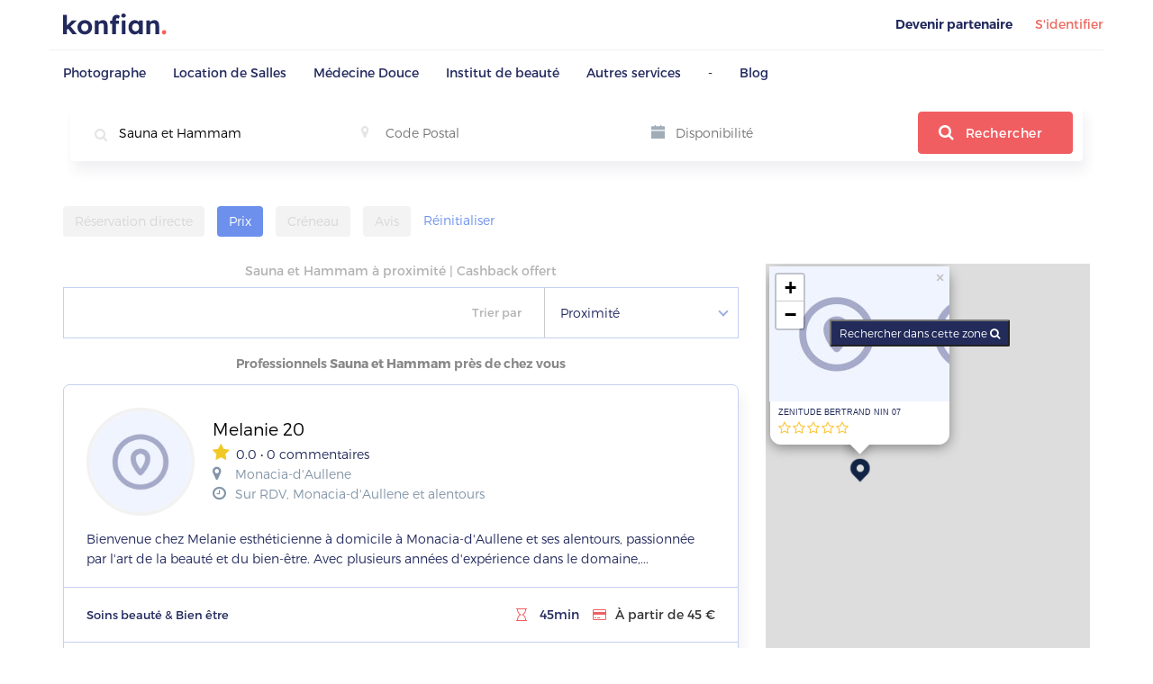

--- FILE ---
content_type: text/html; charset=UTF-8
request_url: https://www.konfian.com/cashback/sauna-et-hammam
body_size: 27768
content:
<!DOCTYPE html><html lang=""><head prefix="og: http://ogp.me/ns#"><title>Sauna et Hammam autour de moi, cashback et rendez-vous en ligne</title><meta name="description" content="Besoin de Sauna et Hammam ? Réservez en ligne et profitez du cashback, jusqu'à 5% remboursés. Découvrez tous les professionnels proches de chez vous et réservez votre séance en faisant des économies"/><link rel="stylesheet" href="https://www.konfian.com/assets/css/date-picker.css"><meta property="og:title" content="Sauna et Hammam autour de moi, cashback et rendez-vous en ligne"/><meta property="og:type" content="article"/><meta property="og:url" content="https://www.konfian.com/cashback/sauna-et-hammam"/><meta property="og:image" content="https://www.konfian.com/assets/img/default_rs.png"/><meta property="og:description" content="Besoin de Sauna et Hammam ? Réservez en ligne et profitez du cashback, jusqu'à 5% remboursés. Découvrez tous les professionnels proches de chez vous et réservez votre séance en faisant des économies"/><meta property="og:site_name" content="Konfian"/><meta name="twitter:card" content="summary_large_image"><meta name="twitter:title" content="Sauna et Hammam autour de moi, cashback et rendez-vous en ligne"><meta name="twitter:description" content="Besoin de Sauna et Hammam ? Réservez en ligne et profitez du cashback, jusqu'à 5% remboursés. Découvrez tous les professionnels proches de chez vous et réservez votre séance en faisant des économies"><meta name="twitter:image" content="https://www.konfian.com/assets/img/default_rs.png"><link rel="canonical" href="https://www.konfian.com/cashback/sauna-et-hammam"/><link rel="stylesheet" href="https://unpkg.com/leaflet@1.7.1/dist/leaflet.css"/><meta charset="utf-8"><meta name="viewport" content="width=device-width, initial-scale=1.0, maximum-scale=1.0, user-scalable=no"/><meta name="HandheldFriendly" content="true"/><link rel="shortcut icon" href="/favicon.png" type="image/x-icon"/><link rel="stylesheet" href="https://www.konfian.com/assets/css/animations.css" type="text/css"><link href="https://www.konfian.com/assets/css/bootstrap.min.css" rel="stylesheet"><link href="https://www.konfian.com/assets/vendor/font-awesome/css/font-awesome.min.css" rel="stylesheet"><link rel="stylesheet" href="https://cdnjs.cloudflare.com/ajax/libs/simple-line-icons/2.4.1/css/simple-line-icons.css"><link rel="stylesheet" href="https://cdn.datatables.net/1.10.18/css/dataTables.bootstrap.min.css"><link href="https://www.konfian.com/assets/css/owl-carousel/owl.carousel.css" rel="stylesheet"><link href="https://www.konfian.com/assets/css/owl-carousel/owl.theme.css" rel="stylesheet"><link rel="stylesheet" href="https://www.konfian.com/assets/css/lightbox.css"><link rel="stylesheet" href="https://www.konfian.com/assets/css/swipebox.min.css"><link rel="stylesheet" href="https://www.konfian.com/assets/css/style.css"><!--[if lt IE 9]><script src="https://oss.maxcdn.com/libs/html5shiv/3.7.0/html5shiv.js"></script><script src="https://oss.maxcdn.com/libs/respond.js/1.4.2/respond.min.js"></script><![endif]--><script async src="https://www.googletagmanager.com/gtag/js?id=UA-147952695-1"></script><script>window.dataLayer = window.dataLayer || [];
  function gtag(){dataLayer.push(arguments);}
  gtag('js', new Date());

  gtag('config', 'UA-147952695-1');</script><script>!function(f,b,e,v,n,t,s)
{if(f.fbq)return;n=f.fbq=function(){n.callMethod?
n.callMethod.apply(n,arguments):n.queue.push(arguments)};
if(!f._fbq)f._fbq=n;n.push=n;n.loaded=!0;n.version='2.0';
n.queue=[];t=b.createElement(e);t.async=!0;
t.src=v;s=b.getElementsByTagName(e)[0];
s.parentNode.insertBefore(t,s)}(window,document,'script',
'https://connect.facebook.net/en_US/fbevents.js');
 fbq('init', '787029638383682'); 
fbq('track', 'PageView');</script><noscript><img height="1" width="1" src="https://www.facebook.com/tr?id=787029638383682&ev=PageView
&noscript=1"/></noscript></head><body><div class="navbar-fixed" style="box-shadow:0 1px 10px rgba(33,42,88,.2);z-index:100!important;overflow:hidden;position:fixed;top:0;width:100%;display:none;"><nav class="navbar nav-top"><button type="button" class="navbar-toggle" id="nav_toggle" style="z-index:9999;" onclick="openNav()"><span class="sr-only">Toggle navigation</span><span class="icon-bar"></span><span class="icon-bar"></span><span class="icon-bar"></span></button><a href="https://www.konfian.com/compte" class="icon-connexion-user"><img src="https://www.konfian.com/assets/img/icons/user-connexion.svg"></a><div class="container"><div class="row logo-flotant-content"><div class="col-md-2 logo-flotant-mini"><a class="navbar-brand" style="padding-top:6px;" href="https://www.konfian.com/"><img src="https://www.konfian.com/assets/img/logo.svg" alt=""></a></div><div><div style="margin-left:40px!important;margin-top:10px" class="col-md-2 text-center search_row_fixed " id="hidden-fixed" style="margin-top: 10px;"><input placeholder="Rechercher un service..." type="text" id="search_service" name="search_service" style="margin-right:10px;border:0;outline:0;border-bottom:2px solid #D7D7D780;"/><div class="drop_list"><ul id="cat_list_fixed"><li class="auto_cat" item="Photographe" item_id="16"><a href="#">Photographe</a></li><li class="auto_cat" item="Location de Salles" item_id="20"><a href="#">Location de Salles</a></li><li class="auto_cat" item="Médecine Douce" item_id="33"><a href="#">Médecine Douce</a></li><li class="auto_cat" item="Institut de beauté" item_id="32"><a href="#">Institut de beauté</a></li><li class="auto_cat" item="Autres services" item_id="38"><a href="#">Autres services</a></li></ul></div></div><div class="col-md-2 text-center search_row_fixed  search_row_fixed2 " id="hidden-fixed" style="margin-top:10px;"><input placeholder="Code postal" type="text" name="postal_code" id="searchTextField2" style="margin-right:10px;border:0;outline:0;border-bottom:2px solid #D7D7D780;" autofocus/><div class="drop_list"><ul id="ville_list2"></ul></div></div><div class="col-md-2 text-center search_row_fixed hidden-fixed" style="margin-top:10px;"><input style="border:0;outline:0;border-bottom:2px solid #D7D7D780;margin-right:10px" type="text" id="disponibilite2" class="date-picker-na" name="date" placeholder="Disponibilité"></div><div class="col-md-1 hidden-fixed" style="margin-top:10px;"><a class="btn" href="#" style="height:25px;line-height:0;width:25px;font-size:2em;font-weight:bold;border-radius:50%;background-color:#6C90EC;color:white;text-align:center;font-size:20px;cursor:pointer;" id="move_to1"><i style="font-size:17px;position:relative;left:-6px;font-weight:bold;top:-3px" class="ion-ios-search"></i></a></div></div><div class="col-md-2 hidden-fixed" style="margin-top:13px;"><ul class="navbar-right"><li style="list-style-type:none"><a style="color:#EC6D62;font-weight:500;border:1px solid rgba(255,94,88,.52);border-radius:8px;padding:10px" href="#" data-toggle="modal" data-target="#ModalConnexion">S'identifier</a></li></ul></div></div></div></nav></div><nav class="navbar  navbar-fixed-top nav-top"><div class="container"><div class="navbar-header"><button type="button" class="navbar-toggle" id="nav_toggle" onclick="openNav()"><span class="sr-only">Toggle navigation</span><span class="icon-bar"></span><span class="icon-bar"></span><span class="icon-bar"></span></button><a class="navbar-brand" href="https://www.konfian.com/"><img src="https://www.konfian.com/assets/img/logo.svg" alt=""></a><button type="button" data-toggle="modal" data-target="#ModalConnexion" class="icon-connexion-user"><img src="https://www.konfian.com/assets/img/icons/user-connexion.svg"></button></div><div id="navbar" class="navbar-collapse collapse"><ul class="nav navbar-nav navbar-right navigation"><li><a href="https://www.konfian.com/become_a_partner/" class="font-500" target="_blank">Devenir partenaire</a></li><li class=""><a href="#" style='color:#EC6D62;font-weight:400' data-toggle="modal" data-target="#ModalConnexion">S'identifier</a></li></ul></div></div></nav><div class="dev-nav-bottom"><div class="container"><div class="row"><ul class="nb-menu" style="text-align:left;padding:0!important"><li><a href="https://www.konfian.com/cashback/categorie/photographe">Photographe</a><div class="sub-menu"><div class="container"><div class="row"><div class="col-md-3"><div class="subcat-title">Photographes Famille</div><ul class="tags-menu"><li><a href="https://www.konfian.com/cashback/photographe-mariage"> Photographes Mariage</a></li><li><a href="https://www.konfian.com/cashback/photographe-bebe"> Photographes Bébé</a></li><li><a href="https://www.konfian.com/cashback/photographe-grossesse"> Photographes Grossesse</a></li><li><a href="https://www.konfian.com/cashback/photographes-naissance"> Photographes naissance</a></li><li><a href="https://www.konfian.com/sous-categorie/photographe-famille" class="all-offers"> Toutes les offres</a></li></ul></div><div class="col-md-3"><div class="subcat-title">Photographes entreprise</div><ul class="tags-menu"><li><a href="https://www.konfian.com/cashback/photographe-portrait"> Photographes portrait</a></li><li><a href="https://www.konfian.com/cashback/photographe-immobilier"> Photographes Immobilier</a></li><li><a href="https://www.konfian.com/cashback/photographe-culinaire"> Photographes culinaire</a></li><li><a href="https://www.konfian.com/cashback/photographe-corporate"> Photographes Corporate</a></li><li><a href="https://www.konfian.com/sous-categorie/photographe-entreprise" class="all-offers"> Toutes les offres</a></li></ul></div><div class="col-md-3"><div class="subcat-title">Monteurs vidéo</div><ul class="tags-menu"><li><a href="https://www.konfian.com/cashback/videaste-mariage"> Vidéaste mariage</a></li><li><a href="https://www.konfian.com/cashback/location-drone"> Location drone</a></li><li><a href="https://www.konfian.com/cashback/studio-enregistrement"> Studios enregistrement</a></li><li><a href="https://www.konfian.com/sous-categorie/monteurs-video" class="all-offers"> Toutes les offres</a></li></ul></div></div></div></div></li><li><a href="https://www.konfian.com/cashback/categorie/location-de-salles">Location de Salles</a><div class="sub-menu"><div class="container"><div class="row"><div class="col-md-3"><div class="subcat-title">Coworking</div><ul class="tags-menu"><li><a href="https://www.konfian.com/cashback/bureau-partage"> Bureaux partagés</a></li><li><a href="https://www.konfian.com/cashback/bureaux-prives"> Bureaux privés</a></li><li><a href="https://www.konfian.com/cashback/coworking"> Coworking</a></li><li><a href="https://www.konfian.com/sous-categorie/coworking" class="all-offers"> Toutes les offres</a></li></ul></div><div class="col-md-3"><div class="subcat-title">Salles de réception</div><ul class="tags-menu"><li><a href="https://www.konfian.com/cashback/salle-de-conference"> Salles de conférence</a></li><li><a href="https://www.konfian.com/cashback/salle-de-reunion"> Salles de réunion</a></li><li><a href="https://www.konfian.com/cashback/salle-de-mariage"> Salles de mariage</a></li><li><a href="https://www.konfian.com/cashback/salle-des-fetes"> Salles des fêtes</a></li><li><a href="https://www.konfian.com/sous-categorie/salle-de-reception" class="all-offers"> Toutes les offres</a></li></ul></div></div></div></div></li><li><a href="https://www.konfian.com/cashback/categorie/medecine-douce">Médecine Douce</a><div class="sub-menu"><div class="container"><div class="row"><div class="col-md-3"><div class="subcat-title">Ostéopathes</div><ul class="tags-menu"><li><a href="https://www.konfian.com/cashback/osteopathe-femme-enceinte"> Ostéopathes Femme enceinte</a></li><li><a href="https://www.konfian.com/cashback/osteopathe"> Ostéopathes</a></li><li><a href="https://www.konfian.com/cashback/osteopathe-bebe"> Ostéopathes bébé</a></li><li><a href="https://www.konfian.com/cashback/osteopathe-a-domicile"> Ostéopathes à domicile</a></li><li><a href="https://www.konfian.com/sous-categorie/osteopathe" class="all-offers"> Toutes les offres</a></li></ul></div><div class="col-md-3"><div class="subcat-title">Massages</div><ul class="tags-menu"><li><a href="https://www.konfian.com/cashback/massage-californien"> Massages californiens</a></li><li><a href="https://www.konfian.com/cashback/massage-aux-pierres-chaudes"> Massages aux pierres chaudes</a></li><li><a href="https://www.konfian.com/cashback/massage-aux-huiles-essentielles"> Massages aux huiles essentielles</a></li><li><a href="https://www.konfian.com/cashback/massage-thai"> Massages Thaï</a></li><li><a href="https://www.konfian.com/cashback/formation-massage"> Formations massages</a></li><li><a href="https://www.konfian.com/cashback/massage-duo"> Massages duo</a></li><li><a href="https://www.konfian.com/cashback/massage-a-domicile"> Massages à domicile</a></li><li><a href="https://www.konfian.com/sous-categorie/massage" class="all-offers"> Toutes les offres</a></li></ul></div><div class="col-md-3"><div class="subcat-title">Médecines alternatives</div><ul class="tags-menu"><li><a href="https://www.konfian.com/cashback/naturopathe"> Naturopathes</a></li><li><a href="https://www.konfian.com/cashback/reflexologues"> Réflexologues</a></li><li><a href="https://www.konfian.com/cashback/hypnose"> Hypnoses</a></li><li><a href="https://www.konfian.com/cashback/acupuncture"> Acupunctures</a></li><li><a href="https://www.konfian.com/cashback/nutritionniste"> Nutritionnistes</a></li><li><a href="https://www.konfian.com/cashback/sophrologue"> Sophrologues</a></li><li><a href="https://www.konfian.com/sous-categorie/medecine-alternative" class="all-offers"> Toutes les offres</a></li></ul></div></div></div></div></li><li><a href="https://www.konfian.com/cashback/categorie/institut-de-beaute">Institut de beauté</a><div class="sub-menu"><div class="container"><div class="row"><div class="col-md-3"><div class="subcat-title">Beauté du regard</div><ul class="tags-menu"><li><a href="https://www.konfian.com/cashback/rehaussement-de-cils"> Rehaussements de cils</a></li><li><a href="https://www.konfian.com/cashback/extension-de-cils"> Extensions de cils</a></li><li><a href="https://www.konfian.com/cashback/maquillage"> Maquillages</a></li><li><a href="https://www.konfian.com/cashback/microblading"> Microblading</a></li><li><a href="https://www.konfian.com/cashback/epilation-sourcils"> Épilations sourcils</a></li><li><a href="https://www.konfian.com/cashback/maquillage-mariage"> Maquillage mariage</a></li><li><a href="https://www.konfian.com/cashback/formation-maquillage"> Formations maquillages</a></li><li><a href="https://www.konfian.com/sous-categorie/beaute-du-regard" class="all-offers"> Toutes les offres</a></li></ul></div><div class="col-md-3"><div class="subcat-title">Coiffeurs</div><ul class="tags-menu"><li><a href="https://www.konfian.com/cashback/balayage"> Balayages</a></li><li><a href="https://www.konfian.com/cashback/lissage-bresilien"> Lissages brésiliens</a></li><li><a href="https://www.konfian.com/cashback/nattes-collees"> Nattes collées</a></li><li><a href="https://www.konfian.com/cashback/coiffeur"> Coiffeurs</a></li><li><a href="https://www.konfian.com/cashback/barbier"> Barbiers</a></li><li><a href="https://www.konfian.com/cashback/formation-coiffure"> Formations coiffure</a></li><li><a href="https://www.konfian.com/sous-categorie/coiffeur" class="all-offers"> Toutes les offres</a></li></ul></div><div class="col-md-3"><div class="subcat-title">Soins du corps</div><ul class="tags-menu"><li><a href="https://www.konfian.com/cashback/cryolipolyse"> Cryolipolyses</a></li><li><a href="https://www.konfian.com/cashback/gommage-corps"> Gommage corps</a></li><li><a href="https://www.konfian.com/cashback/spas"> Spas</a></li><li><a href="https://www.konfian.com/cashback/sauna-et-hammam"> Sauna et Hammam</a></li><li><a href="https://www.konfian.com/cashback/coach-sportif"> Coachs sportifs</a></li><li><a href="https://www.konfian.com/sous-categorie/soins-du-corps" class="all-offers"> Toutes les offres</a></li></ul></div><div class="col-md-3"><div class="subcat-title">Soins des ongles</div><ul class="tags-menu"><li><a href="https://www.konfian.com/cashback/beaute-des-pieds"> Beautés des pieds</a></li><li><a href="https://www.konfian.com/cashback/babyboomer"> Babyboomer</a></li><li><a href="https://www.konfian.com/cashback/manucure"> Manucures</a></li><li><a href="https://www.konfian.com/cashback/pose-vernis-semi-permanent"> Pose vernis semi permanent</a></li><li><a href="https://www.konfian.com/cashback/ongles-en-gel"> Ongles en gel</a></li><li><a href="https://www.konfian.com/cashback/formation-onglerie"> Formations onglerie</a></li><li><a href="https://www.konfian.com/sous-categorie/soins-des-ongles" class="all-offers"> Toutes les offres</a></li></ul></div><div class="col-md-3"><div class="subcat-title">Soins visage</div><ul class="tags-menu"><li><a href="https://www.konfian.com/cashback/microneedling"> Microneedling</a></li><li><a href="https://www.konfian.com/cashback/peeling-visage"> Peeling visage</a></li><li><a href="https://www.konfian.com/cashback/soin-du-visage-homme"> Soin du visage homme</a></li><li><a href="https://www.konfian.com/cashback/epilations-visage"> Épilations visage</a></li><li><a href="https://www.konfian.com/sous-categorie/soins-visage" class="all-offers"> Toutes les offres</a></li></ul></div><div class="col-md-3"><div class="subcat-title">Epilations</div><ul class="tags-menu"><li><a href="https://www.konfian.com/cashback/epilation-maillot-integral"> Épilations maillot intégral</a></li><li><a href="https://www.konfian.com/cashback/epilations-au-fil"> Épilations au fil</a></li><li><a href="https://www.konfian.com/cashback/epilation-a-la-cire"> Épilations à la cire</a></li><li><a href="https://www.konfian.com/cashback/epilation-laser"> Épilations lasers</a></li><li><a href="https://www.konfian.com/cashback/formation-estheticienne"> Formations esthéticienne</a></li><li><a href="https://www.konfian.com/sous-categorie/epilation" class="all-offers"> Toutes les offres</a></li></ul></div></div></div></div></li><li><a href="https://www.konfian.com/cashback/categorie/autres-services">Autres services</a><div class="sub-menu"><div class="container"><div class="row"><div class="col-md-3"><div class="subcat-title">Transports</div><ul class="tags-menu"><li><a href="https://www.konfian.com/cashback/vtc"> VTC</a></li><li><a href="https://www.konfian.com/cashback/transport"> Transports</a></li><li><a href="https://www.konfian.com/sous-categorie/transport" class="all-offers"> Toutes les offres</a></li></ul></div></div></div></div></li><li>-</li><li><a href="https://www.konfian.com/blog" target="_BLANK">Blog</a></li></ul></div></div></div><div class="mapcontainer"><div class="dev-form-container no-map"><div class="container"><div class="search_row"><form action="https://www.konfian.com/cashback" id="searching" method="post" class="dev-form" autocomplete="off"><input type="hidden" name="csrf_token_name" value="bfd924312ba848aef4492cecad35cdd4"><div class="dev-row"><div class="dev-col dev-col-80 inputs-container"><div class="dev-combined-input"><div class="field_talent"><span class="ico_search"><i class="fa fa-search"></i></span><span class="ico_filter only-mobile-desktop" data-toggle="modal" data-target="#modal-filter"><svg width="18" height="17" viewBox="0 0 18 17" fill="none" xmlns="http://www.w3.org/2000/svg"><path d="M17.0084 2.59095C16.8877 2.88958 16.6698 3.00495 16.3459 3.00007C15.4495 2.9872 14.5532 2.99563 13.6564 2.99563H13.5087C13.3631 3.29293 13.2602 3.59112 13.0876 3.84049C12.4983 4.69201 11.6658 5.0683 10.647 4.90145C9.63755 4.73639 8.97151 4.12404 8.66889 3.14028C8.62762 3.00583 8.56017 2.99341 8.44436 2.99385C5.83788 2.99652 3.23185 2.99519 0.625376 2.9974C0.439896 2.9974 0.274385 2.96634 0.143484 2.82435C-0.123642 2.53504 0.00637095 2.06335 0.387092 1.9604C0.476282 1.93644 0.573016 1.93378 0.666199 1.93378C3.24472 1.93245 5.82324 1.93289 8.40221 1.93289H8.62363C8.7319 1.49759 8.92359 1.11687 9.22311 0.794722C9.60073 0.388708 10.0622 0.134451 10.6071 0.0315049C10.6382 0.0257364 10.6679 0.0106495 10.6981 0C10.9195 0 11.1409 0 11.3623 0C11.3881 0.00931835 11.4134 0.0217428 11.44 0.0266239C12.3164 0.186367 12.9358 0.677577 13.309 1.48117C13.3755 1.62406 13.4177 1.77847 13.4732 1.93201H13.6618C14.5417 1.93201 15.4216 1.94088 16.3011 1.92712C16.629 1.9218 16.8695 2.01986 17.0088 2.32426V2.59006L17.0084 2.59095ZM11.0424 1.0583C10.2592 1.05874 9.6309 1.6884 9.63312 2.47114C9.63489 3.24856 10.277 3.8862 11.0513 3.87998C11.8203 3.87377 12.4539 3.23835 12.4557 2.47114C12.4575 1.69283 11.8225 1.05786 11.0429 1.05874L11.0424 1.0583Z" fill="#04246E"/><path d="M17.0084 14.6808C16.8691 14.9861 16.6277 15.0829 16.3002 15.078C15.4203 15.0647 14.5404 15.0735 13.6604 15.0735C13.6001 15.0735 13.5393 15.0735 13.4794 15.0735C13.0587 16.363 12.2019 17.0907 10.8272 16.9909C9.66421 16.9066 8.95202 16.1935 8.61301 15.0735C8.54955 15.0735 8.47856 15.0735 8.40756 15.0735C5.81173 15.0735 3.21635 15.0735 0.620522 15.0735C0.306804 15.0735 0.106238 14.9435 0.0276974 14.6933C-0.0730296 14.3711 0.152386 14.0383 0.489621 14.0139C0.555737 14.009 0.622297 14.0108 0.688857 14.0108C3.2625 14.0108 5.83614 14.0108 8.40933 14.0108C8.47501 14.0108 8.54112 14.0108 8.60635 14.0108C8.98707 12.8012 9.77736 12.0717 11.058 12.0775C12.3248 12.0832 13.1031 12.8136 13.4772 14.0108H14.7192C15.2561 14.0108 15.7935 14.0241 16.3295 14.0059C16.6596 13.9948 16.8842 14.1093 17.0088 14.4155V14.6813L17.0084 14.6808ZM11.0402 15.9477C11.8212 15.949 12.4571 15.3149 12.4553 14.5375C12.4535 13.7694 11.8212 13.1331 11.0531 13.1265C10.2779 13.1198 9.63669 13.7552 9.63314 14.5331C9.62959 15.3154 10.2579 15.9464 11.0407 15.9477H11.0402Z" fill="#04246E"/><path d="M17.0084 8.63589C16.8779 8.93718 16.649 9.04013 16.3228 9.03924C13.7487 9.03081 11.1746 9.03481 8.60056 9.03481H8.40532C8.00685 10.2648 7.20547 10.965 5.88537 10.9695C4.95753 10.9726 3.87216 10.3238 3.54336 9.03481C3.48789 9.03481 3.42843 9.03481 3.36897 9.03481C2.43359 9.03481 1.49776 9.03658 0.562374 9.03392C0.151035 9.03259 -0.112985 8.65142 0.047646 8.29333C0.148817 8.06747 0.33474 7.97074 0.580567 7.97118C1.50486 7.9734 2.42959 7.97207 3.35389 7.97207C3.41423 7.97207 3.47503 7.97207 3.54691 7.97207C3.71863 7.29005 4.09092 6.75358 4.69129 6.3875C5.11861 6.12703 5.58452 6.02098 6.0855 6.0343C6.94278 6.05693 8.04546 6.63555 8.39245 7.97207H8.58459C11.164 7.97207 13.7439 7.97562 16.3233 7.96763C16.6494 7.96674 16.8784 8.0688 17.0088 8.37098V8.63678L17.0084 8.63589ZM5.96791 9.91251C6.74843 9.91251 7.37897 9.28019 7.37764 8.49878C7.37675 7.72491 6.75331 7.10014 5.97634 7.09392C5.19848 7.08771 4.55729 7.72136 4.55551 8.49833C4.55374 9.27575 5.1896 9.91251 5.96791 9.91251Z" fill="#04246E"/></svg></span><input name="categorie" id="cat_id" value="496" type="hidden"><input type="text" id="categorie" class="service-search" value="Sauna et Hammam"placeholder="Recherche un service..."><div class="drop_list"><div class="separator"></div><ul id="cat_list"></ul></div></div><div class="location_field only-mobile-show"><input type="hidden" name="zipcode_search" id="zipcode_search"/><input name="mylat" id="mylat1" type="hidden" value=""><input type="hidden" name="from_v" value="yes_from"><input name="mylong" id="mylong1" type="hidden" value=""><span class="ico_map ico_map_s"><i class="fa fa-map-marker"></i></span><input name="ville" id="ville_id" value="0" type="hidden"><input name="type_place" id="type_place" value="pays" type="hidden"><input type="text" id="searchTextField" value="" name="villes" placeholder="Code postal" class="cp-search"><input type="hidden" name="slugify_g" id="slugify_g" value=""><input type="hidden" name="slugify_cat" id="slugify_cat" value="sauna-et-hammam"><div class="drop_list"><ul id="ville_list"></ul></div></div><div class="date_field only-mobile-show"><span class="ico_disponibilte"><svg width="15" height="15" viewBox="0 0 15 15" fill="none" xmlns="http://www.w3.org/2000/svg"><path d="M0 14.4C0 14.7319 0.268125 15 0.6 15H14.4C14.7319 15 15 14.7319 15 14.4V6.525H0V14.4ZM14.4 1.35H11.25V0.15C11.25 0.0675 11.1825 0 11.1 0H10.05C9.9675 0 9.9 0.0675 9.9 0.15V1.35H5.1V0.15C5.1 0.0675 5.0325 0 4.95 0H3.9C3.8175 0 3.75 0.0675 3.75 0.15V1.35H0.6C0.268125 1.35 0 1.61813 0 1.95V5.25H15V1.95C15 1.61813 14.7319 1.35 14.4 1.35Z" fill="#A0ADB8"/></svg></span><input type="text" id="disponibilite" class="date-picker-na disponibilite-search" name="date" placeholder="Disponibilité" value=""></div><div class="dev-col  dev-btn-area only-mobile-show"><button type="button" id="move_to" class="btn_srch" name="touver" value="Trouver"><i class="fa fa-search"></i> Rechercher</button></div></div></div></div></form></div></div></div></div><section class="block_result_search"><div class="container"><form method="POST" action="https://www.konfian.com/cashback/sauna-et-hammam" id="Formsearch" autocomplete="off"><input type="hidden" name="zone" id="zone-checked" value=""><input type="hidden" name="csrf_token_name" value="bfd924312ba848aef4492cecad35cdd4"><div class="row"><div class="col-md-12 all-filter-data only-mobile-show"><div class="item-filter dropdown "><button class="btn btn-secondary dropdown-toggle" type="button" id="dropdownMenuButton" data-toggle="dropdown" aria-haspopup="true" aria-expanded="false">Réservation directe</button><div class="dropdown-menu" aria-labelledby="dropdownMenuButton"><div class="keep-open filter-by-promo"><div class="checkbox_2 checkbox-info"><input id="promo" class="styled" type="checkbox" value="1" name="promo"><label for="promo">Promotions</label></div><div class=""><div class="checkbox_2 checkbox-info "><input id="reservation_derict" class="styled" type="checkbox" value="1" name="direct"><label id="tool" for="reservation_derict" data-toggle="tooltip" data-tooltip="Votre réservation n'est pas soumise à validation chez le professionnel">Réservation directe</label></div></div><div class=""><div class="checkbox_2 checkbox-info "><input id="at_home" class="styled" type="checkbox" value="1" name="at_home"><label id="tool" for="at_home">A domicile</label></div></div><div class="button-appliquer"><a href="JavaScript:Void(0);" onClick="gotoSearch();">Appliquer</a></div></div></div></div><div class="item-filter dropdown active"><button class="btn btn-secondary dropdown-toggle" type="button" id="dropdownMenuButtonPrice" data-toggle="dropdown" aria-haspopup="true" aria-expanded="false">Prix</button><div class="dropdown-menu" aria-labelledby="dropdownMenuButtonPrice"><div class="keep-open filter-by-promo"><div class="range_price"><div class="row"><div class="col-md-12 text-center"><p class="price"><span id="min_range" class="pull-left min_range">10 €</span><span id="max_range" class="pull-right max_range">+1000 €</span></p></div></div><div><input type="hidden" name="min_range" id="input_min_range" value=""><input type="hidden" name="max_range" id="input_max_range" value=""><input class="slider" id="slider-range" data-slider-max="1000" data-slider-min="10" data-slider-value="[0,1000]" type="text"></div></div><div class="button-appliquer"><a href="JavaScript:Void(0);" onClick="gotoSearch();">Appliquer</a></div></div></div></div><div class="item-filter dropdown "><button class="btn btn-secondary dropdown-toggle" type="button" id="dropdownMenuButtonCreneau" data-toggle="dropdown" aria-haspopup="true" aria-expanded="false">Créneau</button><div class="dropdown-menu" aria-labelledby="dropdownMenuButtonCreneau"><div class="keep-open filter-by-promo"><label class="title_filter">Choisissez un créneau</label><div class="creneau-lis">De 
                           	<select name="de_heure" class="select-filter"><option value="0:00">00h</option><option value="0:30">00h30</option><option value="1:00">01h</option><option value="1:30">01h30</option><option value="2:00">02h</option><option value="2:30">02h30</option><option value="3:00">03h</option><option value="3:30">03h30</option><option value="4:00">04h</option><option value="4:30">04h30</option><option value="5:00">05h</option><option value="5:30">05h30</option><option value="6:00">06h</option><option value="6:30">06h30</option><option value="7:00">07h</option><option value="7:30">07h30</option><option value="8:00">08h</option><option value="8:30">08h30</option><option value="9:00">09h</option><option value="9:30">09h30</option><option value="10:00">10h</option><option value="10:30">10h30</option><option value="11:00">11h</option><option value="11:30">11h30</option><option value="12:00">12h</option><option value="12:30">12h30</option><option value="13:00">13h</option><option value="13:30">13h30</option><option value="14:00">14h</option><option value="14:30">14h30</option><option value="15:00">15h</option><option value="15:30">15h30</option><option value="16:00">16h</option><option value="16:30">16h30</option><option value="17:00">17h</option><option value="17:30">17h30</option><option value="18:00">18h</option><option value="18:30">18h30</option><option value="19:00">19h</option><option value="19:30">19h30</option><option value="20:00">20h</option><option value="20:30">20h30</option><option value="21:00">21h</option><option value="21:30">21h30</option><option value="22:00">22h</option><option value="22:30">22h30</option><option value="23:00">23h</option><option value="23:30">23h30</option></select> À	<select name="a_heure" class="select-filter"><option value="1:00">01h</option><option value="1:30">01h30</option><option value="2:00">02h</option><option value="2:30">02h30</option><option value="3:00">03h</option><option value="3:30">03h30</option><option value="4:00">04h</option><option value="4:30">04h30</option><option value="5:00">05h</option><option value="5:30">05h30</option><option value="6:00">06h</option><option value="6:30">06h30</option><option value="7:00">07h</option><option value="7:30">07h30</option><option value="8:00">08h</option><option value="8:30">08h30</option><option value="9:00">09h</option><option value="9:30">09h30</option><option value="10:00">10h</option><option value="10:30">10h30</option><option value="11:00">11h</option><option value="11:30">11h30</option><option value="12:00">12h</option><option value="12:30">12h30</option><option value="13:00">13h</option><option value="13:30">13h30</option><option value="14:00">14h</option><option value="14:30">14h30</option><option value="15:00">15h</option><option value="15:30">15h30</option><option value="16:00">16h</option><option value="16:30">16h30</option><option value="17:00">17h</option><option value="17:30">17h30</option><option value="18:00">18h</option><option value="18:30">18h30</option><option value="19:00">19h</option><option value="19:30">19h30</option><option value="20:00">20h</option><option value="20:30">20h30</option><option value="21:00">21h</option><option value="21:30">21h30</option><option value="22:00">22h</option><option value="22:30">22h30</option><option value="23:00">23h</option><option value="23:30">23h30</option></select></div><div class="button-appliquer"><a href="JavaScript:Void(0);" onClick="gotoSearch();">Appliquer</a></div></div></div></div><div class="item-filter dropdown "><button class="btn btn-secondary dropdown-toggle" type="button" id="dropdownMenuButtonavis" data-toggle="dropdown" aria-haspopup="true" aria-expanded="false">Avis</button><div class="dropdown-menu" aria-labelledby="dropdownMenuButtonavis"><div class="keep-open filter-by-promo"><label class="title_filter">Choisissez par notation</label><div class="rate"><i class="fa fa-star-o revieww1 addnot1" lid="1"></i><i class="fa  fa-star-o revieww2 addnot1" lid="2"></i><i class="fa  fa-star-o revieww3 addnot1" lid="3"></i><i class="fa  fa-star-o revieww4 addnot1" lid="4"></i><i class="fa  fa-star-o revieww5 addnot1" lid="5"></i></div><input class="styled" id="note-choose" type="hidden" value="" name="reviews"><div class="button-appliquer"><a href="JavaScript:Void(0);" onClick="gotoSearch();">Appliquer</a></div></div></div></div><div class="item-filter"><input name="mylat" id="mylat" type="hidden" value=""><input name="mylong" id="mylong" type="hidden" value=""><a id="reset" class="btn-clr">Réinitialiser</a></div></div><div class="col-md-8 block_right "><h1 class="text-center">Sauna et Hammam à proximité | Cashback offert</h1><div class="dev-form-search-filters only-mobile-show"><div class="f-row"><div class="f-col"></div><div class="f-col"><label class="control-label">Trier par</label></div><div class="f-col"><div class="dev-select"><select name="order" id="order" class="form-control input-lg" onchange="this.form.submit()"><option value="recommended">Recommandation</option><option value="popular">Popularité</option><option value="proximity" selected>Proximité</option></select></div></div></div></div><h2 class="text-center subtitle-search" style="font-size:14px;color:#888888;">Professionnels <strong>Sauna et Hammam</strong> près de chez vous</h2><div class="dev-result-listing"><div class="dev-sale"><div class="s-row"><div class="s-col"><div class="sale-auth"><div class="dev-img"><img src="https://www.konfian.com/image.php/default.jpg?height=258&width=258&cropratio=1:1&image=https://www.konfian.com/upload/avatar/default.jpg" alt=""></div></div></div><div class="s-col"><div class="sale-info"><h3 class="sale-title">Melanie 20</h3><span class="sale-loc-etoile"><i class="fa fa-star" style="color:#f1c927;"></i>0.0  • 0  commentaires</span><span class="sale-loc"><i class="fa fa-map-marker"></i>Monacia-d'Aullene</span><span class="sale-loc"><i class="fa fa-clock-o"></i>Sur RDV, Monacia-d'Aullene et alentours</span></div></div></div><div class="description-talent info-service-de"><p class="sale-desc only-mobile-show">Bienvenue chez Melanie esthéticienne à domicile à Monacia-d'Aullene et ses alentours, passionnée par l'art de la beauté et du bien-être. Avec plusieurs années d'expérience dans le domaine,...</p><p class="decription-talent-item  only-mobile-desktop">Soins beauté & Bien être</p><span class="serv-time only-mobile-desktop"><i class="fa fa-hourglass-o"></i>	45min</span><span class="price-element only-mobile-desktop">À partir de 45 €</span></div><hr class=" only-mobile-show"><div class="services  only-mobile-show"><div class="row serv-info"><div class="desc-serv col-md-6"><span class="title ">Soins beauté & Bien être</span></div><div class="time-price col-md-6 text-right service-info-price info-detail-service"><span class="serv-time"><i class="fa fa-hourglass-o"></i>	45min</span><span class="serv-price"><i class="fa fa-credit-card"></i><span class="current-price">À partir de 45 €</span></span></div></div></div><hr><div class="actions text-right only-mobile-show"><a href="https://www.konfian.com/melanie-20/services" class="btn  btn-prim btn-lg btn-pdn-md ">Prendre rendez-vous</a></div><div class="actions text-center only-mobile-desktop"><a href="https://www.konfian.com/melanie-20/services" class="btn-see-fiche ">Plus d’informations</a></div></div><div class="dev-sale"><div class="s-row"><div class="s-col"><div class="sale-auth"><div class="dev-img"><img src="https://www.konfian.com/image.php/default.jpg?height=258&width=258&cropratio=1:1&image=https://www.konfian.com/upload/avatar/default.jpg" alt=""></div></div></div><div class="s-col"><div class="sale-info"><h3 class="sale-title">Institut De Beauté Léna</h3><span class="sale-loc-etoile"><i class="fa fa-star" style="color:#f1c927;"></i>0.0  • 0  commentaires</span><span class="sale-loc"><i class="fa fa-map-marker"></i>25 Av. Diderot 93420 Villepinte ,France</span><span class="sale-loc"><i class="fa fa-clock-o"></i>Lundi au Samedi, 9h à 20h</span></div></div></div><div class="description-talent info-service-de"><p class="sale-desc only-mobile-show">Bienvenue chez Institut De Beauté Léna, Institut de beauté située à Villepinte. Véritable oasis de détente et de bien-être, Notre mission est de vous offrir des moments uniques de...</p><p class="decription-talent-item  only-mobile-desktop">Soins beauté & Bien être</p><span class="serv-time only-mobile-desktop"><i class="fa fa-hourglass-o"></i>	45min</span><span class="price-element only-mobile-desktop">À partir de 45 €</span></div><hr class=" only-mobile-show"><div class="services  only-mobile-show"><div class="row serv-info"><div class="desc-serv col-md-6"><span class="title ">Soins beauté & Bien être</span></div><div class="time-price col-md-6 text-right service-info-price info-detail-service"><span class="serv-time"><i class="fa fa-hourglass-o"></i>	45min</span><span class="serv-price"><i class="fa fa-credit-card"></i><span class="current-price">À partir de 45 €</span></span></div></div></div><hr><div class="actions text-right only-mobile-show"><a href="https://www.konfian.com/institut-de-beaute-lena-93/services" class="btn  btn-prim btn-lg btn-pdn-md ">Prendre rendez-vous</a></div><div class="actions text-center only-mobile-desktop"><a href="https://www.konfian.com/institut-de-beaute-lena-93/services" class="btn-see-fiche ">Plus d’informations</a></div></div><div class="dev-sale"><div class="img-capture" style="background:url(https://www.konfian.com/upload/talents/portfolio/6296145282203648.jpg_aBOM2Sd1GkjIyR0rUHbT.jpg) center center no-repeat;-webkit-background-size:cover;"></div><div class="s-row"><div class="s-col"><div class="sale-auth"><div class="dev-img"><img src="https://www.konfian.com/image.php/05c54cf2c284e-dcddb9f1e3c6-1647078686.png?height=258&width=258&cropratio=1:1&image=https://www.konfian.com/upload/avatar/05c54cf2c284e-dcddb9f1e3c6-1647078686.png" alt=""></div></div></div><div class="s-col"><div class="sale-info"><h3 class="sale-title">Les Bains de Sherazade</h3><span class="sale-loc-etoile"><i class="fa fa-star" style="color:#f1c927;"></i>0.0  • 0  commentaires</span><span class="sale-loc"><i class="fa fa-map-marker"></i>23 Rue du Dr Fiolle, Marseille, France</span><span class="sale-loc"><i class="fa fa-clock-o"></i>Du Mardi au vendredi - de 11h à 19h</span></div></div></div><div class="description-talent info-service-de"><p class="sale-desc only-mobile-show">Les bains de Sherazade est un Spa et hammam orientale basé à Marseille. Ce n’est pas pour rien que ce temple oriental de repos et de sérénité adopte le nom de « Sherazade » personnage...</p><p class="decription-talent-item  only-mobile-desktop">Accès au hammam - Solo</p><span class="serv-time only-mobile-desktop"><i class="fa fa-hourglass-o"></i>	1h</span><span class="price-element only-mobile-desktop">À partir de 26 €</span><div class="serv-promo only-mobile-desktop"><i class="fa fa-percent"></i>	-10% à partir de 2 séances réservées</div></div><hr class=" only-mobile-show"><div class="services  only-mobile-show"><div class="row serv-info"><div class="desc-serv col-md-6"><span class="title ">Accès au hammam - Solo</span></div><div class="time-price col-md-6 text-right service-info-price info-detail-service"><span class="serv-time"><i class="fa fa-hourglass-o"></i>	1h</span><span class="serv-price"><i class="fa fa-credit-card"></i><span class="current-price">À partir de 26 €</span></span><div class="serv-promo only-mobile-show"><i class="fa fa-percent"></i>	-10% à partir de 2 séances réservées</div></div></div><hr><div class="row serv-info"><div class="desc-serv col-md-6"><span class="title ">Rituel Bahia : Hammam et enveloppement du corps, sans application d’huile argan</span></div><div class="time-price col-md-6 text-right service-info-price info-detail-service"><span class="serv-time"><i class="fa fa-hourglass-o"></i>	1h</span><span class="serv-price"><i class="fa fa-credit-card"></i><span class="current-price" style="margin-right:10px">À partir de 35 €</span><span class="old-price">45 €</span></span><div class="serv-promo only-mobile-show"><i class="fa fa-percent"></i>	-10% à partir de 2 séances réservées</div></div></div></div><hr><div class="actions text-right only-mobile-show"><a href="https://www.konfian.com/les-bains-de-sherazade/services" class="btn  btn-prim btn-lg btn-pdn-md ">Prendre rendez-vous</a></div><div class="actions text-center only-mobile-desktop"><a href="https://www.konfian.com/les-bains-de-sherazade/services" class="btn-see-fiche ">Plus d’informations</a></div></div><div class="dev-sale"><div class="s-row"><div class="s-col"><div class="sale-auth"><div class="dev-img"><img src="https://www.konfian.com/image.php/default.jpg?height=258&width=258&cropratio=1:1&image=https://www.konfian.com/upload/avatar/default.jpg" alt=""></div></div></div><div class="s-col"><div class="sale-info"><h3 class="sale-title">Manaca 20</h3><span class="sale-loc-etoile"><i class="fa fa-star" style="color:#f1c927;"></i>0.0  • 0  commentaires</span><span class="sale-loc"><i class="fa fa-map-marker"></i>Bastia</span><span class="sale-loc"><i class="fa fa-clock-o"></i>Sur RDV, Bastia et alentours</span></div></div></div><div class="description-talent info-service-de"><p class="sale-desc only-mobile-show">Bienvenue chez Manaca esthéticienne à domicile à Bastia et ses alentours, passionnée par l'art de la beauté et du bien-être. Avec plusieurs années d'expérience dans le domaine, je mets mon...</p><p class="decription-talent-item  only-mobile-desktop">Soins beauté & Bien être</p><span class="serv-time only-mobile-desktop"><i class="fa fa-hourglass-o"></i>	45min</span><span class="price-element only-mobile-desktop">À partir de 45 €</span></div><hr class=" only-mobile-show"><div class="services  only-mobile-show"><div class="row serv-info"><div class="desc-serv col-md-6"><span class="title ">Soins beauté & Bien être</span></div><div class="time-price col-md-6 text-right service-info-price info-detail-service"><span class="serv-time"><i class="fa fa-hourglass-o"></i>	45min</span><span class="serv-price"><i class="fa fa-credit-card"></i><span class="current-price">À partir de 45 €</span></span></div></div></div><hr><div class="actions text-right only-mobile-show"><a href="https://www.konfian.com/manaca-20/services" class="btn  btn-prim btn-lg btn-pdn-md ">Prendre rendez-vous</a></div><div class="actions text-center only-mobile-desktop"><a href="https://www.konfian.com/manaca-20/services" class="btn-see-fiche ">Plus d’informations</a></div></div><div class="dev-sale"><div class="s-row"><div class="s-col"><div class="sale-auth"><div class="dev-img"><img src="https://www.konfian.com/image.php/default.jpg?height=258&width=258&cropratio=1:1&image=https://www.konfian.com/upload/avatar/default.jpg" alt=""></div></div></div><div class="s-col"><div class="sale-info"><h3 class="sale-title">Sophie Beauté 31</h3><span class="sale-loc-etoile"><i class="fa fa-star" style="color:#f1c927;"></i>0.0  • 0  commentaires</span><span class="sale-loc"><i class="fa fa-map-marker"></i>Lapeyrouse-Fossat</span><span class="sale-loc"><i class="fa fa-clock-o"></i>Sur RDV, Lapeyrouse-Fossat et alentours</span></div></div></div><div class="description-talent info-service-de"><p class="sale-desc only-mobile-show">Bienvenue chez Sophie Beauté esthéticienne à domicile à Lapeyrouse-Fossat et ses alentours, passionnée par l'art de la beauté et du bien-être. Avec plusieurs années d'expérience dans le...</p><p class="decription-talent-item  only-mobile-desktop">Soins beauté & Bien être</p><span class="serv-time only-mobile-desktop"><i class="fa fa-hourglass-o"></i>	45min</span><span class="price-element only-mobile-desktop">À partir de 45 €</span></div><hr class=" only-mobile-show"><div class="services  only-mobile-show"><div class="row serv-info"><div class="desc-serv col-md-6"><span class="title ">Soins beauté & Bien être</span></div><div class="time-price col-md-6 text-right service-info-price info-detail-service"><span class="serv-time"><i class="fa fa-hourglass-o"></i>	45min</span><span class="serv-price"><i class="fa fa-credit-card"></i><span class="current-price">À partir de 45 €</span></span></div></div></div><hr><div class="actions text-right only-mobile-show"><a href="https://www.konfian.com/sophie-beaute-31/services" class="btn  btn-prim btn-lg btn-pdn-md ">Prendre rendez-vous</a></div><div class="actions text-center only-mobile-desktop"><a href="https://www.konfian.com/sophie-beaute-31/services" class="btn-see-fiche ">Plus d’informations</a></div></div><div class="dev-sale"><div class="s-row"><div class="s-col"><div class="sale-auth"><div class="dev-img"><img src="https://www.konfian.com/image.php/default.jpg?height=258&width=258&cropratio=1:1&image=https://www.konfian.com/upload/avatar/default.jpg" alt=""></div></div></div><div class="s-col"><div class="sale-info"><h3 class="sale-title">L'Institut À Domicile 34</h3><span class="sale-loc-etoile"><i class="fa fa-star" style="color:#f1c927;"></i>0.0  • 0  commentaires</span><span class="sale-loc"><i class="fa fa-map-marker"></i>Saint-Félix-de-Lodez</span><span class="sale-loc"><i class="fa fa-clock-o"></i>Sur RDV, Saint-Félix-de-Lodez et alentours</span></div></div></div><div class="description-talent info-service-de"><p class="sale-desc only-mobile-show">Bienvenue chez L'Institut À Domicile esthéticienne à domicile à Saint-Félix-de-Lodez et ses alentours, passionnée par l'art de la beauté et du bien-être. Avec plusieurs années...</p><p class="decription-talent-item  only-mobile-desktop">Soins beauté & Bien être</p><span class="serv-time only-mobile-desktop"><i class="fa fa-hourglass-o"></i>	45min</span><span class="price-element only-mobile-desktop">À partir de 45 €</span></div><hr class=" only-mobile-show"><div class="services  only-mobile-show"><div class="row serv-info"><div class="desc-serv col-md-6"><span class="title ">Soins beauté & Bien être</span></div><div class="time-price col-md-6 text-right service-info-price info-detail-service"><span class="serv-time"><i class="fa fa-hourglass-o"></i>	45min</span><span class="serv-price"><i class="fa fa-credit-card"></i><span class="current-price">À partir de 45 €</span></span></div></div></div><hr><div class="actions text-right only-mobile-show"><a href="https://www.konfian.com/l-institut-a-domicile-34/services" class="btn  btn-prim btn-lg btn-pdn-md ">Prendre rendez-vous</a></div><div class="actions text-center only-mobile-desktop"><a href="https://www.konfian.com/l-institut-a-domicile-34/services" class="btn-see-fiche ">Plus d’informations</a></div></div><div class="dev-sale"><div class="s-row"><div class="s-col"><div class="sale-auth"><div class="dev-img"><img src="https://www.konfian.com/image.php/default.jpg?height=258&width=258&cropratio=1:1&image=https://www.konfian.com/upload/avatar/default.jpg" alt=""></div></div></div><div class="s-col"><div class="sale-info"><h3 class="sale-title">Cécile 30</h3><span class="sale-loc-etoile"><i class="fa fa-star" style="color:#f1c927;"></i>0.0  • 0  commentaires</span><span class="sale-loc"><i class="fa fa-map-marker"></i>Crespian</span><span class="sale-loc"><i class="fa fa-clock-o"></i>Sur RDV, Crespian et alentours</span></div></div></div><div class="description-talent info-service-de"><p class="sale-desc only-mobile-show">Bienvenue chez Cécile esthéticienne à domicile à Crespian et ses alentours, passionnée par l'art de la beauté et du bien-être. Avec plusieurs années d'expérience dans le domaine, je mets...</p><p class="decription-talent-item  only-mobile-desktop">Soins beauté & Bien être</p><span class="serv-time only-mobile-desktop"><i class="fa fa-hourglass-o"></i>	45min</span><span class="price-element only-mobile-desktop">À partir de 45 €</span></div><hr class=" only-mobile-show"><div class="services  only-mobile-show"><div class="row serv-info"><div class="desc-serv col-md-6"><span class="title ">Soins beauté & Bien être</span></div><div class="time-price col-md-6 text-right service-info-price info-detail-service"><span class="serv-time"><i class="fa fa-hourglass-o"></i>	45min</span><span class="serv-price"><i class="fa fa-credit-card"></i><span class="current-price">À partir de 45 €</span></span></div></div></div><hr><div class="actions text-right only-mobile-show"><a href="https://www.konfian.com/cecile-30/services" class="btn  btn-prim btn-lg btn-pdn-md ">Prendre rendez-vous</a></div><div class="actions text-center only-mobile-desktop"><a href="https://www.konfian.com/cecile-30/services" class="btn-see-fiche ">Plus d’informations</a></div></div><div class="dev-sale"><div class="s-row"><div class="s-col"><div class="sale-auth"><div class="dev-img"><img src="https://www.konfian.com/image.php/default.jpg?height=258&width=258&cropratio=1:1&image=https://www.konfian.com/upload/avatar/default.jpg" alt=""></div></div></div><div class="s-col"><div class="sale-info"><h3 class="sale-title">Marion Beauté 30</h3><span class="sale-loc-etoile"><i class="fa fa-star" style="color:#f1c927;"></i>0.0  • 0  commentaires</span><span class="sale-loc"><i class="fa fa-map-marker"></i>Saint-Paul-les-Fonts</span><span class="sale-loc"><i class="fa fa-clock-o"></i>Sur RDV, Saint-Paul-les-Fonts et alentours</span></div></div></div><div class="description-talent info-service-de"><p class="sale-desc only-mobile-show">Bienvenue chez Marion Beauté esthéticienne à domicile à Saint-Paul-les-Fonts et ses alentours, passionnée par l'art de la beauté et du bien-être. Avec plusieurs années d'expérience dans le...</p><p class="decription-talent-item  only-mobile-desktop">Soins beauté & Bien être</p><span class="serv-time only-mobile-desktop"><i class="fa fa-hourglass-o"></i>	45min</span><span class="price-element only-mobile-desktop">À partir de 45 €</span></div><hr class=" only-mobile-show"><div class="services  only-mobile-show"><div class="row serv-info"><div class="desc-serv col-md-6"><span class="title ">Soins beauté & Bien être</span></div><div class="time-price col-md-6 text-right service-info-price info-detail-service"><span class="serv-time"><i class="fa fa-hourglass-o"></i>	45min</span><span class="serv-price"><i class="fa fa-credit-card"></i><span class="current-price">À partir de 45 €</span></span></div></div></div><hr><div class="actions text-right only-mobile-show"><a href="https://www.konfian.com/marion-beaute-30/services" class="btn  btn-prim btn-lg btn-pdn-md ">Prendre rendez-vous</a></div><div class="actions text-center only-mobile-desktop"><a href="https://www.konfian.com/marion-beaute-30/services" class="btn-see-fiche ">Plus d’informations</a></div></div><div class="dev-sale"><div class="s-row"><div class="s-col"><div class="sale-auth"><div class="dev-img"><img src="https://www.konfian.com/image.php/default.jpg?height=258&width=258&cropratio=1:1&image=https://www.konfian.com/upload/avatar/default.jpg" alt=""></div></div></div><div class="s-col"><div class="sale-info"><h3 class="sale-title">Belle En Nail 26</h3><span class="sale-loc-etoile"><i class="fa fa-star" style="color:#f1c927;"></i>0.0  • 0  commentaires</span><span class="sale-loc"><i class="fa fa-map-marker"></i>Saint-Paul-Trois-Châteaux</span><span class="sale-loc"><i class="fa fa-clock-o"></i>Sur RDV, Saint-Paul-Trois-Châteaux et alentours</span></div></div></div><div class="description-talent info-service-de"><p class="sale-desc only-mobile-show">Bienvenue chez Belle En Nail esthéticienne à domicile à Saint-Paul-Trois-Châteaux et ses alentours, passionnée par l'art de la beauté et du bien-être. Avec plusieurs années d'expérience...</p><p class="decription-talent-item  only-mobile-desktop">Soins beauté & Bien être</p><span class="serv-time only-mobile-desktop"><i class="fa fa-hourglass-o"></i>	45min</span><span class="price-element only-mobile-desktop">À partir de 45 €</span></div><hr class=" only-mobile-show"><div class="services  only-mobile-show"><div class="row serv-info"><div class="desc-serv col-md-6"><span class="title ">Soins beauté & Bien être</span></div><div class="time-price col-md-6 text-right service-info-price info-detail-service"><span class="serv-time"><i class="fa fa-hourglass-o"></i>	45min</span><span class="serv-price"><i class="fa fa-credit-card"></i><span class="current-price">À partir de 45 €</span></span></div></div></div><hr><div class="actions text-right only-mobile-show"><a href="https://www.konfian.com/belle-en-nail-26/services" class="btn  btn-prim btn-lg btn-pdn-md ">Prendre rendez-vous</a></div><div class="actions text-center only-mobile-desktop"><a href="https://www.konfian.com/belle-en-nail-26/services" class="btn-see-fiche ">Plus d’informations</a></div></div><div class="dev-sale"><div class="s-row"><div class="s-col"><div class="sale-auth"><div class="dev-img"><img src="https://www.konfian.com/image.php/default.jpg?height=258&width=258&cropratio=1:1&image=https://www.konfian.com/upload/avatar/default.jpg" alt=""></div></div></div><div class="s-col"><div class="sale-info"><h3 class="sale-title">L'Instinct Beauté 26</h3><span class="sale-loc-etoile"><i class="fa fa-star" style="color:#f1c927;"></i>0.0  • 0  commentaires</span><span class="sale-loc"><i class="fa fa-map-marker"></i>Saint-Paul-Trois-Châteaux</span><span class="sale-loc"><i class="fa fa-clock-o"></i>Sur RDV, Saint-Paul-Trois-Châteaux et alentours</span></div></div></div><div class="description-talent info-service-de"><p class="sale-desc only-mobile-show">Bienvenue chez L'Instinct Beauté esthéticienne à domicile à Saint-Paul-Trois-Châteaux et ses alentours, passionnée par l'art de la beauté et du bien-être. Avec plusieurs années...</p><p class="decription-talent-item  only-mobile-desktop">Soins beauté & Bien être</p><span class="serv-time only-mobile-desktop"><i class="fa fa-hourglass-o"></i>	45min</span><span class="price-element only-mobile-desktop">À partir de 45 €</span></div><hr class=" only-mobile-show"><div class="services  only-mobile-show"><div class="row serv-info"><div class="desc-serv col-md-6"><span class="title ">Soins beauté & Bien être</span></div><div class="time-price col-md-6 text-right service-info-price info-detail-service"><span class="serv-time"><i class="fa fa-hourglass-o"></i>	45min</span><span class="serv-price"><i class="fa fa-credit-card"></i><span class="current-price">À partir de 45 €</span></span></div></div></div><hr><div class="actions text-right only-mobile-show"><a href="https://www.konfian.com/l-instinct-beaute-26/services" class="btn  btn-prim btn-lg btn-pdn-md ">Prendre rendez-vous</a></div><div class="actions text-center only-mobile-desktop"><a href="https://www.konfian.com/l-instinct-beaute-26/services" class="btn-see-fiche ">Plus d’informations</a></div></div><div class="dev-sale"><div class="s-row"><div class="s-col"><div class="sale-auth"><div class="dev-img"><img src="https://www.konfian.com/image.php/default.jpg?height=258&width=258&cropratio=1:1&image=https://www.konfian.com/upload/avatar/default.jpg" alt=""></div></div></div><div class="s-col"><div class="sale-info"><h3 class="sale-title">Patricia Laumay 69</h3><span class="sale-loc-etoile"><i class="fa fa-star" style="color:#f1c927;"></i>0.0  • 0  commentaires</span><span class="sale-loc"><i class="fa fa-map-marker"></i>Beaujeu</span><span class="sale-loc"><i class="fa fa-clock-o"></i>Sur RDV, Beaujeu et alentours</span></div></div></div><div class="description-talent info-service-de"><p class="sale-desc only-mobile-show">Bienvenue chez Patricia Laumay esthéticienne à domicile à Beaujeu et ses alentours, passionnée par l'art de la beauté et du bien-être. Avec plusieurs années d'expérience dans le domaine, je...</p><p class="decription-talent-item  only-mobile-desktop">Soins beauté & Bien être</p><span class="serv-time only-mobile-desktop"><i class="fa fa-hourglass-o"></i>	45min</span><span class="price-element only-mobile-desktop">À partir de 45 €</span></div><hr class=" only-mobile-show"><div class="services  only-mobile-show"><div class="row serv-info"><div class="desc-serv col-md-6"><span class="title ">Soins beauté & Bien être</span></div><div class="time-price col-md-6 text-right service-info-price info-detail-service"><span class="serv-time"><i class="fa fa-hourglass-o"></i>	45min</span><span class="serv-price"><i class="fa fa-credit-card"></i><span class="current-price">À partir de 45 €</span></span></div></div></div><hr><div class="actions text-right only-mobile-show"><a href="https://www.konfian.com/patricia-laumay-69/services" class="btn  btn-prim btn-lg btn-pdn-md ">Prendre rendez-vous</a></div><div class="actions text-center only-mobile-desktop"><a href="https://www.konfian.com/patricia-laumay-69/services" class="btn-see-fiche ">Plus d’informations</a></div></div><div class="dev-sale"><div class="s-row"><div class="s-col"><div class="sale-auth"><div class="dev-img"><img src="https://www.konfian.com/image.php/default.jpg?height=258&width=258&cropratio=1:1&image=https://www.konfian.com/upload/avatar/default.jpg" alt=""></div></div></div><div class="s-col"><div class="sale-info"><h3 class="sale-title">L'Escale Bien-Être 07</h3><span class="sale-loc-etoile"><i class="fa fa-star" style="color:#f1c927;"></i>0.0  • 0  commentaires</span><span class="sale-loc"><i class="fa fa-map-marker"></i>Viviers</span><span class="sale-loc"><i class="fa fa-clock-o"></i>Sur RDV, Viviers et alentours</span></div></div></div><div class="description-talent info-service-de"><p class="sale-desc only-mobile-show">Bienvenue chez L'Escale Bien-Être esthéticienne à domicile à Viviers et ses alentours, passionnée par l'art de la beauté et du bien-être. Avec plusieurs années d'expérience dans le...</p><p class="decription-talent-item  only-mobile-desktop">Soins beauté & Bien être</p><span class="serv-time only-mobile-desktop"><i class="fa fa-hourglass-o"></i>	45min</span><span class="price-element only-mobile-desktop">À partir de 45 €</span></div><hr class=" only-mobile-show"><div class="services  only-mobile-show"><div class="row serv-info"><div class="desc-serv col-md-6"><span class="title ">Soins beauté & Bien être</span></div><div class="time-price col-md-6 text-right service-info-price info-detail-service"><span class="serv-time"><i class="fa fa-hourglass-o"></i>	45min</span><span class="serv-price"><i class="fa fa-credit-card"></i><span class="current-price">À partir de 45 €</span></span></div></div></div><hr><div class="actions text-right only-mobile-show"><a href="https://www.konfian.com/l-escale-bien-etre-07/services" class="btn  btn-prim btn-lg btn-pdn-md ">Prendre rendez-vous</a></div><div class="actions text-center only-mobile-desktop"><a href="https://www.konfian.com/l-escale-bien-etre-07/services" class="btn-see-fiche ">Plus d’informations</a></div></div><div class="dev-sale"><div class="s-row"><div class="s-col"><div class="sale-auth"><div class="dev-img"><img src="https://www.konfian.com/image.php/default.jpg?height=258&width=258&cropratio=1:1&image=https://www.konfian.com/upload/avatar/default.jpg" alt=""></div></div></div><div class="s-col"><div class="sale-info"><h3 class="sale-title">Essenti'Elle 26</h3><span class="sale-loc-etoile"><i class="fa fa-star" style="color:#f1c927;"></i>0.0  • 0  commentaires</span><span class="sale-loc"><i class="fa fa-map-marker"></i>Montélimar</span><span class="sale-loc"><i class="fa fa-clock-o"></i>Sur RDV, Montélimar et alentours</span></div></div></div><div class="description-talent info-service-de"><p class="sale-desc only-mobile-show">Bienvenue chez Essenti'Elle esthéticienne à domicile à Montélimar et ses alentours, passionnée par l'art de la beauté et du bien-être. Avec plusieurs années d'expérience dans le domaine,...</p><p class="decription-talent-item  only-mobile-desktop">Soins beauté & Bien être</p><span class="serv-time only-mobile-desktop"><i class="fa fa-hourglass-o"></i>	45min</span><span class="price-element only-mobile-desktop">À partir de 45 €</span></div><hr class=" only-mobile-show"><div class="services  only-mobile-show"><div class="row serv-info"><div class="desc-serv col-md-6"><span class="title ">Soins beauté & Bien être</span></div><div class="time-price col-md-6 text-right service-info-price info-detail-service"><span class="serv-time"><i class="fa fa-hourglass-o"></i>	45min</span><span class="serv-price"><i class="fa fa-credit-card"></i><span class="current-price">À partir de 45 €</span></span></div></div></div><hr><div class="actions text-right only-mobile-show"><a href="https://www.konfian.com/essenti-elle-26/services" class="btn  btn-prim btn-lg btn-pdn-md ">Prendre rendez-vous</a></div><div class="actions text-center only-mobile-desktop"><a href="https://www.konfian.com/essenti-elle-26/services" class="btn-see-fiche ">Plus d’informations</a></div></div><div class="dev-sale"><div class="s-row"><div class="s-col"><div class="sale-auth"><div class="dev-img"><img src="https://www.konfian.com/image.php/06a110b55b099-0fe31da60e76-1643703355.png?height=258&width=258&cropratio=1:1&image=https://www.konfian.com/upload/avatar/06a110b55b099-0fe31da60e76-1643703355.png" alt=""></div></div></div><div class="s-col"><div class="sale-info"><h3 class="sale-title">BORDEAUX SPA INSTITUT</h3><span class="sale-loc-etoile"><i class="fa fa-star" style="color:#f1c927;"></i>0.0  • 0  commentaires</span><span class="sale-loc"><i class="fa fa-map-marker"></i>28 Avenue Thiers, Bordeaux, France</span><span class="sale-loc"><i class="fa fa-clock-o"></i>Du lundi au samedi</span></div></div></div><div class="description-talent info-service-de"><p class="sale-desc only-mobile-show">Le Bordeaux Spa Institut est un lieu pas comme les autres. A peine entré, on s'y sent tout de suite chez soi. On a l'impression d'être dans un cocon de douceur. L'institut propose de nombreuses...</p><p class="decription-talent-item  only-mobile-desktop">Hammam et gommage au savon noir traditionnel avec thé</p><span class="serv-time only-mobile-desktop"><i class="fa fa-hourglass-o"></i>	45min</span><span class="price-element only-mobile-desktop">À partir de 30 €</span><div class="serv-promo only-mobile-desktop"><i class="fa fa-percent"></i>	-10% à partir de 2 séances réservées</div></div><hr class=" only-mobile-show"><div class="services  only-mobile-show"><div class="row serv-info"><div class="desc-serv col-md-6"><span class="title ">Hammam et gommage au savon noir traditionnel avec thé</span></div><div class="time-price col-md-6 text-right service-info-price info-detail-service"><span class="serv-time"><i class="fa fa-hourglass-o"></i>	45min</span><span class="serv-price"><i class="fa fa-credit-card"></i><span class="current-price">À partir de 30 €</span></span><div class="serv-promo only-mobile-show"><i class="fa fa-percent"></i>	-10% à partir de 2 séances réservées</div></div></div><hr><div class="row serv-info"><div class="desc-serv col-md-6"><span class="title ">Hammam, gommage et enveloppement au choix + thé</span></div><div class="time-price col-md-6 text-right service-info-price info-detail-service"><span class="serv-time"><i class="fa fa-hourglass-o"></i>	1h</span><span class="serv-price"><i class="fa fa-credit-card"></i><span class="current-price" style="margin-right:10px">À partir de 39 €</span><span class="old-price">65 €</span></span><div class="serv-promo only-mobile-show"><i class="fa fa-percent"></i>	-10% à partir de 2 séances réservées</div></div></div></div><hr><div class="actions text-right only-mobile-show"><a href="https://www.konfian.com/bordeaux-spa-institut.1/services" class="btn  btn-prim btn-lg btn-pdn-md ">Prendre rendez-vous</a></div><div class="actions text-center only-mobile-desktop"><a href="https://www.konfian.com/bordeaux-spa-institut.1/services" class="btn-see-fiche ">Plus d’informations</a></div></div><div class="dev-sale"><div class="s-row"><div class="s-col"><div class="sale-auth"><div class="dev-img"><img src="https://www.konfian.com/image.php/default.jpg?height=258&width=258&cropratio=1:1&image=https://www.konfian.com/upload/avatar/default.jpg" alt=""></div></div></div><div class="s-col"><div class="sale-info"><h3 class="sale-title">S.T.Tik Conseil 69</h3><span class="sale-loc-etoile"><i class="fa fa-star" style="color:#f1c927;"></i>0.0  • 0  commentaires</span><span class="sale-loc"><i class="fa fa-map-marker"></i>Saint-Priest</span><span class="sale-loc"><i class="fa fa-clock-o"></i>Sur RDV, Saint-Priest et alentours</span></div></div></div><div class="description-talent info-service-de"><p class="sale-desc only-mobile-show">Bienvenue chez S.T.Tik Conseil esthéticienne à domicile à Saint-Priest et ses alentours, passionnée par l'art de la beauté et du bien-être. Avec plusieurs années d'expérience dans le...</p><p class="decription-talent-item  only-mobile-desktop">Soins beauté & Bien être</p><span class="serv-time only-mobile-desktop"><i class="fa fa-hourglass-o"></i>	45min</span><span class="price-element only-mobile-desktop">À partir de 45 €</span></div><hr class=" only-mobile-show"><div class="services  only-mobile-show"><div class="row serv-info"><div class="desc-serv col-md-6"><span class="title ">Soins beauté & Bien être</span></div><div class="time-price col-md-6 text-right service-info-price info-detail-service"><span class="serv-time"><i class="fa fa-hourglass-o"></i>	45min</span><span class="serv-price"><i class="fa fa-credit-card"></i><span class="current-price">À partir de 45 €</span></span></div></div></div><hr><div class="actions text-right only-mobile-show"><a href="https://www.konfian.com/s.t.tik-conseil-69/services" class="btn  btn-prim btn-lg btn-pdn-md ">Prendre rendez-vous</a></div><div class="actions text-center only-mobile-desktop"><a href="https://www.konfian.com/s.t.tik-conseil-69/services" class="btn-see-fiche ">Plus d’informations</a></div></div><div class="dev-sale"><div class="s-row"><div class="s-col"><div class="sale-auth"><div class="dev-img"><img src="https://www.konfian.com/image.php/default.jpg?height=258&width=258&cropratio=1:1&image=https://www.konfian.com/upload/avatar/default.jpg" alt=""></div></div></div><div class="s-col"><div class="sale-info"><h3 class="sale-title">S Esthétique 26</h3><span class="sale-loc-etoile"><i class="fa fa-star" style="color:#f1c927;"></i>0.0  • 0  commentaires</span><span class="sale-loc"><i class="fa fa-map-marker"></i>Saulce-sur-Rhône</span><span class="sale-loc"><i class="fa fa-clock-o"></i>Sur RDV, Saulce-sur-Rhône et alentours</span></div></div></div><div class="description-talent info-service-de"><p class="sale-desc only-mobile-show">Bienvenue chez S Esthétique esthéticienne à domicile à Saulce-sur-Rhône et ses alentours, passionnée par l'art de la beauté et du bien-être. Avec plusieurs années d'expérience dans le...</p><p class="decription-talent-item  only-mobile-desktop">Soins beauté & Bien être</p><span class="serv-time only-mobile-desktop"><i class="fa fa-hourglass-o"></i>	45min</span><span class="price-element only-mobile-desktop">À partir de 45 €</span></div><hr class=" only-mobile-show"><div class="services  only-mobile-show"><div class="row serv-info"><div class="desc-serv col-md-6"><span class="title ">Soins beauté & Bien être</span></div><div class="time-price col-md-6 text-right service-info-price info-detail-service"><span class="serv-time"><i class="fa fa-hourglass-o"></i>	45min</span><span class="serv-price"><i class="fa fa-credit-card"></i><span class="current-price">À partir de 45 €</span></span></div></div></div><hr><div class="actions text-right only-mobile-show"><a href="https://www.konfian.com/s-esthetique-26/services" class="btn  btn-prim btn-lg btn-pdn-md ">Prendre rendez-vous</a></div><div class="actions text-center only-mobile-desktop"><a href="https://www.konfian.com/s-esthetique-26/services" class="btn-see-fiche ">Plus d’informations</a></div></div><div class="dev-sale"><div class="s-row"><div class="s-col"><div class="sale-auth"><div class="dev-img"><img src="https://www.konfian.com/image.php/default.jpg?height=258&width=258&cropratio=1:1&image=https://www.konfian.com/upload/avatar/default.jpg" alt=""></div></div></div><div class="s-col"><div class="sale-info"><h3 class="sale-title">Belle Nature 24</h3><span class="sale-loc-etoile"><i class="fa fa-star" style="color:#f1c927;"></i>0.0  • 0  commentaires</span><span class="sale-loc"><i class="fa fa-map-marker"></i>Ménesplet</span><span class="sale-loc"><i class="fa fa-clock-o"></i>Sur RDV, Ménesplet et alentours</span></div></div></div><div class="description-talent info-service-de"><p class="sale-desc only-mobile-show">Bienvenue chez Belle Nature esthéticienne à domicile à Ménesplet et ses alentours, passionnée par l'art de la beauté et du bien-être. Avec plusieurs années d'expérience dans le domaine, je...</p><p class="decription-talent-item  only-mobile-desktop">Soins beauté & Bien être</p><span class="serv-time only-mobile-desktop"><i class="fa fa-hourglass-o"></i>	45min</span><span class="price-element only-mobile-desktop">À partir de 45 €</span></div><hr class=" only-mobile-show"><div class="services  only-mobile-show"><div class="row serv-info"><div class="desc-serv col-md-6"><span class="title ">Soins beauté & Bien être</span></div><div class="time-price col-md-6 text-right service-info-price info-detail-service"><span class="serv-time"><i class="fa fa-hourglass-o"></i>	45min</span><span class="serv-price"><i class="fa fa-credit-card"></i><span class="current-price">À partir de 45 €</span></span></div></div></div><hr><div class="actions text-right only-mobile-show"><a href="https://www.konfian.com/belle-nature-24/services" class="btn  btn-prim btn-lg btn-pdn-md ">Prendre rendez-vous</a></div><div class="actions text-center only-mobile-desktop"><a href="https://www.konfian.com/belle-nature-24/services" class="btn-see-fiche ">Plus d’informations</a></div></div><div class="dev-sale"><div class="s-row"><div class="s-col"><div class="sale-auth"><div class="dev-img"><img src="https://www.konfian.com/image.php/default.jpg?height=258&width=258&cropratio=1:1&image=https://www.konfian.com/upload/avatar/default.jpg" alt=""></div></div></div><div class="s-col"><div class="sale-info"><h3 class="sale-title">Corps À Cœur 69</h3><span class="sale-loc-etoile"><i class="fa fa-star" style="color:#f1c927;"></i>0.0  • 0  commentaires</span><span class="sale-loc"><i class="fa fa-map-marker"></i>Beauvallon</span><span class="sale-loc"><i class="fa fa-clock-o"></i>Sur RDV, Beauvallon et alentours</span></div></div></div><div class="description-talent info-service-de"><p class="sale-desc only-mobile-show">Bienvenue chez Corps À Cœur esthéticienne à domicile à Beauvallon et ses alentours, passionnée par l'art de la beauté et du bien-être. Avec plusieurs années d'expérience dans le domaine,...</p><p class="decription-talent-item  only-mobile-desktop">Soins beauté & Bien être</p><span class="serv-time only-mobile-desktop"><i class="fa fa-hourglass-o"></i>	45min</span><span class="price-element only-mobile-desktop">À partir de 45 €</span></div><hr class=" only-mobile-show"><div class="services  only-mobile-show"><div class="row serv-info"><div class="desc-serv col-md-6"><span class="title ">Soins beauté & Bien être</span></div><div class="time-price col-md-6 text-right service-info-price info-detail-service"><span class="serv-time"><i class="fa fa-hourglass-o"></i>	45min</span><span class="serv-price"><i class="fa fa-credit-card"></i><span class="current-price">À partir de 45 €</span></span></div></div></div><hr><div class="actions text-right only-mobile-show"><a href="https://www.konfian.com/corps-a-cœur-69/services" class="btn  btn-prim btn-lg btn-pdn-md ">Prendre rendez-vous</a></div><div class="actions text-center only-mobile-desktop"><a href="https://www.konfian.com/corps-a-cœur-69/services" class="btn-see-fiche ">Plus d’informations</a></div></div><div class="dev-sale"><div class="s-row"><div class="s-col"><div class="sale-auth"><div class="dev-img"><img src="https://www.konfian.com/image.php/default.jpg?height=258&width=258&cropratio=1:1&image=https://www.konfian.com/upload/avatar/default.jpg" alt=""></div></div></div><div class="s-col"><div class="sale-info"><h3 class="sale-title">Sublim' Et Moi 07</h3><span class="sale-loc-etoile"><i class="fa fa-star" style="color:#f1c927;"></i>0.0  • 0  commentaires</span><span class="sale-loc"><i class="fa fa-map-marker"></i>Saint-Péray</span><span class="sale-loc"><i class="fa fa-clock-o"></i>Sur RDV, Saint-Péray et alentours</span></div></div></div><div class="description-talent info-service-de"><p class="sale-desc only-mobile-show">Bienvenue chez Sublim' Et Moi esthéticienne à domicile à Saint-Péray et ses alentours, passionnée par l'art de la beauté et du bien-être. Avec plusieurs années d'expérience dans le...</p><p class="decription-talent-item  only-mobile-desktop">Soins beauté & Bien être</p><span class="serv-time only-mobile-desktop"><i class="fa fa-hourglass-o"></i>	45min</span><span class="price-element only-mobile-desktop">À partir de 45 €</span></div><hr class=" only-mobile-show"><div class="services  only-mobile-show"><div class="row serv-info"><div class="desc-serv col-md-6"><span class="title ">Soins beauté & Bien être</span></div><div class="time-price col-md-6 text-right service-info-price info-detail-service"><span class="serv-time"><i class="fa fa-hourglass-o"></i>	45min</span><span class="serv-price"><i class="fa fa-credit-card"></i><span class="current-price">À partir de 45 €</span></span></div></div></div><hr><div class="actions text-right only-mobile-show"><a href="https://www.konfian.com/sublim-et-moi-07/services" class="btn  btn-prim btn-lg btn-pdn-md ">Prendre rendez-vous</a></div><div class="actions text-center only-mobile-desktop"><a href="https://www.konfian.com/sublim-et-moi-07/services" class="btn-see-fiche ">Plus d’informations</a></div></div><div class="dev-sale"><div class="s-row"><div class="s-col"><div class="sale-auth"><div class="dev-img"><img src="https://www.konfian.com/image.php/default.jpg?height=258&width=258&cropratio=1:1&image=https://www.konfian.com/upload/avatar/default.jpg" alt=""></div></div></div><div class="s-col"><div class="sale-info"><h3 class="sale-title">Zenitude Bertrand Nin 07</h3><span class="sale-loc-etoile"><i class="fa fa-star" style="color:#f1c927;"></i>0.0  • 0  commentaires</span><span class="sale-loc"><i class="fa fa-map-marker"></i>Tournon-sur-Rhône</span><span class="sale-loc"><i class="fa fa-clock-o"></i>Sur RDV, Tournon-sur-Rhône et alentours</span></div></div></div><div class="description-talent info-service-de"><p class="sale-desc only-mobile-show">Bienvenue chez Zenitude Bertrand Nin esthéticienne à domicile à Tournon-sur-Rhône et ses alentours, passionnée par l'art de la beauté et du bien-être. Avec plusieurs années d'expérience...</p><p class="decription-talent-item  only-mobile-desktop">Soins beauté & Bien être</p><span class="serv-time only-mobile-desktop"><i class="fa fa-hourglass-o"></i>	45min</span><span class="price-element only-mobile-desktop">À partir de 45 €</span></div><hr class=" only-mobile-show"><div class="services  only-mobile-show"><div class="row serv-info"><div class="desc-serv col-md-6"><span class="title ">Soins beauté & Bien être</span></div><div class="time-price col-md-6 text-right service-info-price info-detail-service"><span class="serv-time"><i class="fa fa-hourglass-o"></i>	45min</span><span class="serv-price"><i class="fa fa-credit-card"></i><span class="current-price">À partir de 45 €</span></span></div></div></div><hr><div class="actions text-right only-mobile-show"><a href="https://www.konfian.com/zenitude-bertrand-nina-07/services" class="btn  btn-prim btn-lg btn-pdn-md ">Prendre rendez-vous</a></div><div class="actions text-center only-mobile-desktop"><a href="https://www.konfian.com/zenitude-bertrand-nina-07/services" class="btn-see-fiche ">Plus d’informations</a></div></div></div><div class="row pagination_result"><div class="col-md-12 text-center"><label class="title_sort">Calendrier:</label><span class="btn btn-lg btn-prim-o custom_active"><a href="#">1</a></span><span class="btn btn-lg btn-prim-o"><a href="https://www.konfian.com/cashback/sauna-et-hammam/page-2?&sort=proximity&direct=0" data-ci-pagination-page="2">2</a></span><span class="btn btn-lg btn-prim-o"><a href="https://www.konfian.com/cashback/sauna-et-hammam/page-3?&sort=proximity&direct=0" data-ci-pagination-page="3">3</a></span><span class="btn btn-lg btn-prim-o"><a href="https://www.konfian.com/cashback/sauna-et-hammam/page-2?&sort=proximity&direct=0" data-ci-pagination-page="2" rel="next">Page suivante <i class="ion-ios-arrow-forward"></i></a></span><span class="btn btn-lg btn-prim-o"><a href="https://www.konfian.com/cashback/sauna-et-hammam/page-12?&sort=proximity&direct=0" data-ci-pagination-page="12"><i class="ion-ios-arrow-forward"></i><i class="ion-ios-arrow-forward"></i></a></span></div></div><div class="row block_detail_article "><div class="col-md-12"><h2></h2><p><!DOCTYPE html><html lang="fr"><head><meta charset="UTF-8"><meta name="viewport" content="width=device-width, initial-scale=1.0"><title>Sauna et Hammam : Détente et Bien-Être en France</title><meta name="description" content="Découvrez les bienfaits du sauna et du hammam, ainsi que les meilleurs établissements en France pour une expérience relaxante."><style>.article-sauna-hammam {
            font-family: Arial, sans-serif;
            line-height: 1.6;
            margin: 20px;
            padding: 20px;
            background-color: #f9f9f9;
            border-radius: 5px;
        }
        .article-sauna-hammam h1, 
        .article-sauna-hammam h2 {
            color: #333;
        }
        .article-sauna-hammam p {
            margin-bottom: 15px;
            font-size: 17px; /* Augmenter la taille de la police d'1 point */
        }
        .article-sauna-hammam a {
            color: #007BFF;
            text-decoration: none;
        }
        .article-sauna-hammam a:hover {
            text-decoration: underline;
        }</style></head><body><div class="article-sauna-hammam"><h2>Sauna et hammam : Détente et Bien-être en France</h2><p>Le <strong>sauna</strong> et le <strong>hammam</strong> sont des lieux de relaxation prisés qui vous permettent de vous évader du stress quotidien. En France, ces espaces offrent une multitude de bienfaits pour le corps et l'esprit, vous invitant à découvrir une expérience de bien-être unique.</p><h3>1. Pourquoi choisir un sauna ou hammam ?</h3><p>Opter pour un sauna ou un hammam est une excellente manière de prendre soin de soi. Voici quelques avantages de ces pratiques :</p><ul><li>Relaxation : ces espaces vous permettent de vous détendre et de relâcher les tensions accumulées.</li><li>Dét detox : la chaleur aide à éliminer les toxines, contribuant ainsi à une peau plus saine.</li><li>Amélioration de la circulation : la chaleur favorise une meilleure circulation sanguine.</li></ul><h3>2. Les bienfaits du sauna</h3><p>Le sauna, avec son ambiance chaleureuse, est idéal pour favoriser la détente musculaire et mentale. Il est particulièrement apprécié pour :</p><h4>Élimination des toxines</h4><p>Grâce à la chaleur sèche, le sauna stimule la transpiration, ce qui aide à détoxifier le corps.</p><h4>Relaxation musculaire</h4><p>La chaleur du sauna soulage les douleurs musculaires et articulaires, permettant une récupération optimale après l'effort.</p><h3>3. Les avantages du hammam</h3><p>Le hammam, avec sa chaleur humide, offre une expérience apaisante qui purifie la peau. Voici ses principaux atouts :</p><h4>Hydratation de la peau</h4><p>La vapeur d'eau aide à hydrater la peau, la rendant plus douce et éclatante.</p><h4>Ambiance conviviale</h4><p>Le hammam est souvent un lieu de partage, idéal pour se retrouver entre amis ou en couple.</p><h3>4. Trouvez votre établissement près de chez vous</h3><p>Que vous soyez à Paris, Lyon ou Marseille, il existe de nombreux établissements offrant des services de sauna et hammam. Vous pouvez explorer des options comme <a href="https://www.konfian.com/cashback/sauna-et-hammam/paris-75">les meilleurs saunas et hammams à Paris</a> pour trouver celui qui vous convient.</p><h3>Conclusion</h3><p>Prendre le temps de se détendre dans un sauna ou un hammam est essentiel pour votre bien-être. Que vous choisissiez de vous ressourcer seul ou de partager cette expérience, les bienfaits sont nombreux. Pour prendre rendez-vous, consultez les disponibilités de nos partenaires directement depuis leur <a href="https://info.konfian.com/agenda-en-ligne-pour-les-professionnels/">agenda</a>.</p></div></body></html></p></div></div></div><div class="col-md-4 only-mobile-show"><div class="button-search-in-map"><button class="search-in-map" id="get-plcae-from-zone" type="button">Rechercher dans cette zone
						<i class="fa fa-search"></i></button></div><div id="result-map" style="height:800px;z-index:10;"></div></div></div></form></div><div class="loader-pg-js" style="position:fixed;width:100%;height:100%;top:0;left:0;background:rgba(0,0,0,.5);z-index:9999;display:table;text-align:center"><p style="display:table-cell;vertical-align:middle;color:#fff;font-size:20px;"><i class="fa fa-spinner fa-spin" style="font-size:40px;margin-bottom:30px;"></i><br>Svp patienter ...</p></div></section><footer class="dev-footer"><div class="container"><div class="row fle first-phase"><div class="col-md-3 col-xs-6" style="list-style:none;text-align:left;"><span class="footer-title-bloc">Entreprise</span><div class="mt-17"><a href="https://www.konfian.com/info/" target="_blank" style="color:#F3F6FD;font-size:14px;margin-top:2px;">Qui sommes-nous?</a></div><div class="mb-7"><a href="https://www.konfian.com/blog/" target="_blank" style="color:#F3F6FD;font-size:14px;margin-top:2px;">Blog</a></div></div><div class="col-md-3 col-xs-6" style="list-style:none;text-align:left;"><span class="footer-title-bloc">Service client</span><div class="mt-17"><a href="https://www.konfian.com/contact" style="color:#F3F6FD;font-size:14px;margin-top:17px;">Contact</a></div><div class="mb-7"><a href="https://www.konfian.com/info/" style="color:#F3F6FD;font-size:14px;margin-top:1px;" target="_blank">Cashback</a></div><div class="mb-7"><a href="https://www.konfian.com/info/faq/" style="color:#F3F6FD;font-size:14px;margin-top:2px;" target="_blank">F.A.Q.</a></div></div><div class="col-md-3 col-xs-6" style="list-style:none;text-align:left;"><span class="footer-title-bloc">Professionnels</span><div class="mt-17"><a href="https://www.konfian.com/become_a_partner/" target="_blank" style="color:#F3F6FD;font-size:14px;">Devenir partenaire</a></div></div><div class="col-md-3 col-xs-6" style="list-style:none;text-align:left;"><span class="footer-title-bloc">Nous suivre</span><div class="row" style="margin-top:17px;margin-left:5px"><a href="https://www.facebook.com/konfian/" target="_BLANK"><img style="margin-right:7px;" src="https://www.konfian.com/assets/images/facebook.svg"/></a><a href="https://twitter.com/konfian_?s=09" target="_BLANK"><img style="margin-right:7px;" src="https://www.konfian.com/assets/images/twitter.svg"/></a><a href="https://www.instagram.com/konfian_/" target="_BLANK"><img style="margin-right:7px;" src="https://www.konfian.com/assets/images/instagram.svg"/></a></div></div></div><hr class="only-mobile-show" style="opacity:.5"><div class="row only-mobile-desktop"><div class="col-md-12 col-xs-12 footer-only-mobile"><ul><li><a href="https://www.konfian.com/mentions_legales" target="_blank" rel="noopener noreferrer">Mentions légales</a></li><li><a href="https://www.konfian.com/information/conditions-generales-d-utilisation" target="_blank" rel="noopener noreferrer">CGU & CGV</a></li><li><a href="#" target="_blank" rel="noopener noreferrer">Politique de confidentialité</a></li></ul></div></div><div class="footer-bottom"><div class="only-mobile-show"><a class="logo-konfian-white" href="https://www.konfian.com/">konfian<span style="color:#FF5E58">.</span></a></div><div style="margin-top:6px"><span style="color:#F3F6FD;">©️ 2026 Konfian. Tous droits réservés.</span></div><div class="only-mobile-desktop pt-10"><a class="logo-konfian-white" href="https://www.konfian.com/">konfian<span style="color:#FF5E58">.</span></a></div><div class="only-mobile-show" style="margin-top:6px"><span style="color:#F3F6FD!important"><a style="color:#F3F6FD!important" href="https://www.konfian.com/mentions_legales">Mentions
                            légales</a> - <a style="color:#F3F6FD!important" href="https://www.konfian.com/information/conditions-generales-d-utilisation">CGU & CGV</a> - <a style="color:#F3F6FD!important" href="#">Politique de confidentialité</a></span></div></div></footer><div class="nav_mobile" id="nav_mobile"><div id="nav_mobile_header"><a href="javascript:void(0)" class="closebtn" onclick="closeNav()">&times;</a></div><ul class="nb-menu menu_mobile menu_user"><li class="only-for-public"><a href="https://info.konfian.com/agenda-en-ligne-pour-les-professionnels/">A propos de nous</a></li><li class="only-for-public"><a target="_blank" href="https://www.konfian.com/blog">Blog</a></li><li class=""><a href="#" data-toggle="modal" data-target="#ModalConnexion">Connexion / Inscription</a></li><li class="link_talent"><a href="https://www.konfian.com/become_a_partner/" target="_blank">Devenir partenaire</a></li></ul><ul class="nb-menu menu_mobile"><li class="submenu only-for-public"><a href="https://www.konfian.com/cashback/categorie/photographe">Photographe</a><ul class="tags-menu"><li class="subcat-title">Photographes Famille</li><li><a href="https://www.konfian.com/cashback/photographes-mariage"> Photographes Mariage</a></li><li><a href="https://www.konfian.com/cashback/photographes-bebe"> Photographes Bébé</a></li><li><a href="https://www.konfian.com/cashback/photographes-grossesse"> Photographes Grossesse</a></li><li><a href="https://www.konfian.com/cashback/photographes-naissance"> Photographes naissance</a></li><li><a href="https://www.konfian.com/sous-categorie/photographes-famille" class="all-offers"> Toutes les offres</a></li></ul><ul class="tags-menu"><li class="subcat-title">Photographes entreprise</li><li><a href="https://www.konfian.com/cashback/photographes-portrait"> Photographes portrait</a></li><li><a href="https://www.konfian.com/cashback/photographes-immobilier"> Photographes Immobilier</a></li><li><a href="https://www.konfian.com/cashback/photographes-culinaire"> Photographes culinaire</a></li><li><a href="https://www.konfian.com/cashback/photographes-corporate"> Photographes Corporate</a></li><li><a href="https://www.konfian.com/sous-categorie/photographes-entreprise" class="all-offers"> Toutes les offres</a></li></ul><ul class="tags-menu"><li class="subcat-title">Monteurs vidéo</li><li><a href="https://www.konfian.com/cashback/videaste-mariage"> Vidéaste mariage</a></li><li><a href="https://www.konfian.com/cashback/location-drone"> Location drone</a></li><li><a href="https://www.konfian.com/cashback/studios-enregistrement"> Studios enregistrement</a></li><li><a href="https://www.konfian.com/sous-categorie/monteurs-video" class="all-offers"> Toutes les offres</a></li></ul></li><li class="submenu only-for-public"><a href="https://www.konfian.com/cashback/categorie/location-de-salles">Location de Salles</a><ul class="tags-menu"><li class="subcat-title">Coworking</li><li><a href="https://www.konfian.com/cashback/bureaux-partages"> Bureaux partagés</a></li><li><a href="https://www.konfian.com/cashback/bureaux-prives"> Bureaux privés</a></li><li><a href="https://www.konfian.com/cashback/coworking"> Coworking</a></li><li><a href="https://www.konfian.com/sous-categorie/coworking" class="all-offers"> Toutes les offres</a></li></ul><ul class="tags-menu"><li class="subcat-title">Salles de réception</li><li><a href="https://www.konfian.com/cashback/salles-de-conference"> Salles de conférence</a></li><li><a href="https://www.konfian.com/cashback/salles-de-reunion"> Salles de réunion</a></li><li><a href="https://www.konfian.com/cashback/salles-de-mariage"> Salles de mariage</a></li><li><a href="https://www.konfian.com/cashback/salles-des-fetes"> Salles des fêtes</a></li><li><a href="https://www.konfian.com/sous-categorie/salles-de-reception" class="all-offers"> Toutes les offres</a></li></ul></li><li class="submenu only-for-public"><a href="https://www.konfian.com/cashback/categorie/medecine-douce">Médecine Douce</a><ul class="tags-menu"><li class="subcat-title">Ostéopathes</li><li><a href="https://www.konfian.com/cashback/osteopathes-femme-enceinte"> Ostéopathes Femme enceinte</a></li><li><a href="https://www.konfian.com/cashback/osteopathes"> Ostéopathes</a></li><li><a href="https://www.konfian.com/cashback/osteopathes-bebe"> Ostéopathes bébé</a></li><li><a href="https://www.konfian.com/cashback/osteopathes-a-domicile"> Ostéopathes à domicile</a></li><li><a href="https://www.konfian.com/sous-categorie/osteopathes" class="all-offers"> Toutes les offres</a></li></ul><ul class="tags-menu"><li class="subcat-title">Massages</li><li><a href="https://www.konfian.com/cashback/massages-californiens"> Massages californiens</a></li><li><a href="https://www.konfian.com/cashback/massages-aux-pierres-chaudes"> Massages aux pierres chaudes</a></li><li><a href="https://www.konfian.com/cashback/massages-aux-huiles-essentielles"> Massages aux huiles essentielles</a></li><li><a href="https://www.konfian.com/cashback/massages-thai"> Massages Thaï</a></li><li><a href="https://www.konfian.com/cashback/formations-massages"> Formations massages</a></li><li><a href="https://www.konfian.com/cashback/massages-duo"> Massages duo</a></li><li><a href="https://www.konfian.com/cashback/massages-a-domicile"> Massages à domicile</a></li><li><a href="https://www.konfian.com/sous-categorie/massages" class="all-offers"> Toutes les offres</a></li></ul><ul class="tags-menu"><li class="subcat-title">Médecines alternatives</li><li><a href="https://www.konfian.com/cashback/naturopathes"> Naturopathes</a></li><li><a href="https://www.konfian.com/cashback/reflexologues"> Réflexologues</a></li><li><a href="https://www.konfian.com/cashback/hypnoses"> Hypnoses</a></li><li><a href="https://www.konfian.com/cashback/acupunctures"> Acupunctures</a></li><li><a href="https://www.konfian.com/cashback/nutritionnistes"> Nutritionnistes</a></li><li><a href="https://www.konfian.com/cashback/sophrologues"> Sophrologues</a></li><li><a href="https://www.konfian.com/sous-categorie/medecines-alternatives" class="all-offers"> Toutes les offres</a></li></ul></li><li class="submenu only-for-public"><a href="https://www.konfian.com/cashback/categorie/institut-de-beaute">Institut de beauté</a><ul class="tags-menu"><li class="subcat-title">Beauté du regard</li><li><a href="https://www.konfian.com/cashback/rehaussements-de-cils"> Rehaussements de cils</a></li><li><a href="https://www.konfian.com/cashback/extensions-de-cils"> Extensions de cils</a></li><li><a href="https://www.konfian.com/cashback/maquillages"> Maquillages</a></li><li><a href="https://www.konfian.com/cashback/microblading"> Microblading</a></li><li><a href="https://www.konfian.com/cashback/epilations-sourcils"> Épilations sourcils</a></li><li><a href="https://www.konfian.com/cashback/maquillage-mariage"> Maquillage mariage</a></li><li><a href="https://www.konfian.com/cashback/formations-maquillages"> Formations maquillages</a></li><li><a href="https://www.konfian.com/sous-categorie/beaute-du-regard" class="all-offers"> Toutes les offres</a></li></ul><ul class="tags-menu"><li class="subcat-title">Coiffeurs</li><li><a href="https://www.konfian.com/cashback/balayages"> Balayages</a></li><li><a href="https://www.konfian.com/cashback/lissages-bresiliens"> Lissages brésiliens</a></li><li><a href="https://www.konfian.com/cashback/nattes-collees"> Nattes collées</a></li><li><a href="https://www.konfian.com/cashback/coiffeurs"> Coiffeurs</a></li><li><a href="https://www.konfian.com/cashback/barbiers"> Barbiers</a></li><li><a href="https://www.konfian.com/cashback/formations-coiffure"> Formations coiffure</a></li><li><a href="https://www.konfian.com/sous-categorie/coiffeurs" class="all-offers"> Toutes les offres</a></li></ul><ul class="tags-menu"><li class="subcat-title">Soins du corps</li><li><a href="https://www.konfian.com/cashback/cryolipolyses"> Cryolipolyses</a></li><li><a href="https://www.konfian.com/cashback/gommage-corps"> Gommage corps</a></li><li><a href="https://www.konfian.com/cashback/spas"> Spas</a></li><li><a href="https://www.konfian.com/cashback/sauna-et-hammam"> Sauna et Hammam</a></li><li><a href="https://www.konfian.com/cashback/coachs-sportifs"> Coachs sportifs</a></li><li><a href="https://www.konfian.com/sous-categorie/soins-du-corps" class="all-offers"> Toutes les offres</a></li></ul><ul class="tags-menu"><li class="subcat-title">Soins des ongles</li><li><a href="https://www.konfian.com/cashback/beautes-des-pieds"> Beautés des pieds</a></li><li><a href="https://www.konfian.com/cashback/babyboomer"> Babyboomer</a></li><li><a href="https://www.konfian.com/cashback/manucures"> Manucures</a></li><li><a href="https://www.konfian.com/cashback/pose-vernis-semi-permanent"> Pose vernis semi permanent</a></li><li><a href="https://www.konfian.com/cashback/ongles-en-gel"> Ongles en gel</a></li><li><a href="https://www.konfian.com/cashback/formations-onglerie"> Formations onglerie</a></li><li><a href="https://www.konfian.com/sous-categorie/soins-des-ongles" class="all-offers"> Toutes les offres</a></li></ul><ul class="tags-menu"><li class="subcat-title">Soins visage</li><li><a href="https://www.konfian.com/cashback/microneedling"> Microneedling</a></li><li><a href="https://www.konfian.com/cashback/peeling-visage"> Peeling visage</a></li><li><a href="https://www.konfian.com/cashback/soin-du-visage-homme"> Soin du visage homme</a></li><li><a href="https://www.konfian.com/cashback/epilations-visage"> Épilations visage</a></li><li><a href="https://www.konfian.com/sous-categorie/soins-visage" class="all-offers"> Toutes les offres</a></li></ul><ul class="tags-menu"><li class="subcat-title">Epilations</li><li><a href="https://www.konfian.com/cashback/epilations-maillot-integral"> Épilations maillot intégral</a></li><li><a href="https://www.konfian.com/cashback/epilations-au-fil"> Épilations au fil</a></li><li><a href="https://www.konfian.com/cashback/epilations-a-la-cire"> Épilations à la cire</a></li><li><a href="https://www.konfian.com/cashback/epilations-lasers"> Épilations lasers</a></li><li><a href="https://www.konfian.com/cashback/formations-estheticienne"> Formations esthéticienne</a></li><li><a href="https://www.konfian.com/sous-categorie/epilations" class="all-offers"> Toutes les offres</a></li></ul></li><li class="submenu only-for-public"><a href="https://www.konfian.com/cashback/categorie/autres-services">Autres services</a><ul class="tags-menu"><li class="subcat-title">Transports</li><li><a href="https://www.konfian.com/cashback/vtc"> VTC</a></li><li><a href="https://www.konfian.com/cashback/transports"> Transports</a></li><li><a href="https://www.konfian.com/sous-categorie/transports" class="all-offers"> Toutes les offres</a></li></ul></li></ul></div><script>var uri_refer = ''</script><script type="text/javascript" src="https://cookieconsent.popupsmart.com/src/js/popper.js"></script><script>window.start.init({Palette:"palette7",Mode:"banner bottom",Theme:"edgeless",Message:"Ce site web utilise des cookies pour vous garantir la meilleure expérience possible sur notre site",ButtonText:"J'ai compris",LinkText:"Lisez ceci",Location:"https://www.konfian.com/information/politique-de-cookies",Time:"5",})</script><div aria-hidden="true" class="modal fade text-center modal_home" id="ModalInscription" tabindex="-1" role="dialog" aria-labelledby="myModalLabel" aria-hidden="true"><div class="modal-dialog " role="document"><div class="modal-content"><div class="modal-header"><h5 class="modal-title">Se connecter via</h5><button type="button" class="close" data-dismiss="modal" aria-label="Close"><span aria-hidden="true">&times;</span></button></div><div class="modal-body"><div class="row"><div class="col-md-12  pad-0"><div class="row mgb_0"><div class="col-md-12 conex_fb"><a href="https://www.konfian.com/auth/login/facebook"><span><i class="fa fa-facebook"></i></span>Facebook</a><hr class="hr-lg"></div></div></div></div><form id="formEtape1" method="POST"><input type="hidden" name="csrf_token_name" value="bfd924312ba848aef4492cecad35cdd4"><div class="row field_mail"><div class="text-left"><h3>S’inscrire</h3></div><div class="input-group margin-bottom-sm col-md-12"><span class="input-group-addon"><i class="fa fa-envelope fa-fw"></i></span><input class="form-control required" type="text" placeholder="Email *" name="email"></div></div><div class="row field_mail"><div class="input-group margin-bottom-sm col-md-12"><span class="input-group-addon"><i class="fa fa-lock fa-fw"></i></span><input class="form-control required" type="password" name="password" id="paswrd" placeholder="Mot de passe *"></div></div><div class="row field_mail"><div class="input-group margin-bottom-sm col-md-12"><span class="input-group-addon"><i class="fa fa-user fa-fw"></i></span><input class="form-control required" type="text" placeholder="Nom *" name="nom"></div></div><div class="row field_mail"><div class="input-group margin-bottom-sm col-md-12"><span class="input-group-addon"><i class="fa fa-user fa-fw"></i></span><input class="form-control required" type="text" name="prenom" placeholder="Prénom *"></div></div><div class="row field_mail"><div class="input-group margin-bottom-sm col-md-12 location_field"><span class="input-group-addon"><i class="fa fa-home fa-fw"></i></span><input name="ville" id="ville_id_insc" value="0" type="hidden"><input type="text" id="" class="form-control" placeholder="Localisation (ville)"></div></div><div class="row field_mail"><div class="input-group margin-bottom-sm col-md-12"><span class="input-group-addon"><i class="fa fa-calendar fa-fw"></i></span><input class="form-control required date-picker-naissance-years" required name="date_naissance" type="text" placeholder="Date de naissance: JJ/MM/AAAA" name="date"></div></div><div class="row field_mail"><select class="form-control input-group" style="height:40px;color:#C5D1F0" name="sexe"><option value="homme">Civilité</option><option value="homme">Homme</option><option value="femme">Femme</option></select></div><div class="row field_mail"><div class="text-left"><div class="col-xs-12"><div class="checkbox_2 checkbox-info"><input id="accept_condition" class="styled checkbox_ins" type="checkbox" value="1" name="accept_condition" data-gtm-form-interact-field-id="4"><label for="accept_condition" class="souvenir-label">En cliquant sur s’inscrire, vous confirmez accepter <a href="/Cgu_cgv" target="_blank">nos conditions générales.</a></label></div></div></div></div><div class="row etap1_error" style="display:none;padding-bottom:10px;color:red;"><p class="error ">Merci de remplir tous les champs</p></div><div class="row"><div class="col-md-12"><a href="#" class="btn btn-connexion  btn-prim no-rd btn-pdn" onclick="Terminer()">S'inscrire</a><hr class="hr-lg"></div><div class="col-md-10 col-md-offset-1 chargement_b"><span class="load_photo"><i class="fa fa-circle-o-notch fa-spin"></i></span></div></div></form><div class="row"><div class="col-md-12 "><h3>Vous avez déjà un compte ?</h3><a href="#" class="btn btn-inscription  btn-prim-o no-rd btn-pdn" data-toggle="modal" data-target="#ModalConnexion" data-dismiss="modal" aria-label="Close">Se connecter</a></div></div></div></div></div></div><div aria-hidden="true" class="modal fade text-center modal_home" id="ModalConnexion" tabindex="-1" role="dialog" aria-labelledby="myModalLabel"><div class="modal-dialog " role="document"><div class="modal-content"><div class="modal-header"><h5 class="modal-title">S’identifier</h5><button type="button" class="close" data-dismiss="modal" aria-label="Close"><span aria-hidden="true">&times;</span></button></div><div class="modal-body"><div class=""><p class="error erreur_connexion" style="display:none;">Vos informations de connexion sont incorretes</p></div><form id="form_login"><input type="hidden" name="csrf_token_name" value="bfd924312ba848aef4492cecad35cdd4"><div class="row field_mail"><div class="input-group"><span class="input-group-addon"><i class="fa fa-envelope fa-fw"></i></span><input class="form-control" id="email_login" value="" name="email" type="text" placeholder="Email"></div></div><div class="row field_mail mgb_0"><div class="input-group"><span class="input-group-addon"><i class="fa  fa-lock fa-fw"></i></span><input class="form-control" id="password_login" value="" name="password" type="password" placeholder="Mot de passe"></div></div><div class="row"><div class="col-md-12 mgbtop10"><div class="col-md-6 col-xs-6 text-left"><div class="checkbox_2 checkbox-info"><input id="sevenir" class="styled" type="checkbox" value="1" name="sevenir" data-gtm-form-interact-field-id="4"><label for="sevenir" class="souvenir-label">Se souvenir de moi</label></div></div><div class="col-md-6 col-xs-6 text-right mdp_oublie"><div class="row mgb_0"><a href="#" data-toggle="modal" data-target="#ModalMotdepass" data-dismiss="modal" aria-label="Close">Mot de passe oublié?</a></div></div></div></div></form><div class="row"><div class="col-md-12 "><a href="#" class="btn  btn-prim btn-connexion no-rd btn-pdn" onclick="gotosubmitLogin()">Connexion</a><hr class="hr-lg"><h3>ou connexion via:</h3><div class="conex_fb"><a href="https://www.konfian.com/auth/login/facebook"><span><i class="fa fa-facebook"></i></span>Facebook</a><hr class="hr-lg"></div></div></div><h3>Vous n’avez pas de compte ?</h3><div class="row"><div class="col-md-12 "><a href="#" class="btn btn-inscription  btn-prim-o no-rd btn-pdn" data-toggle="modal" data-target="#ModalInscription" data-dismiss="modal" aria-label="Close">Inscription</a><p class="devenir-part-md">Vous êtes un professionnel et vous souhaitez proposer vos services ? <br><a href="https://www.konfian.com/become_a_partner" target="_blank">Devenez partenaire</a>.</p></div></div></div></div></div></div><div aria-hidden="true" class="modal fade text-center modal_home" id="ModalMotdepass" tabindex="-1" role="dialog" aria-labelledby="myModalLabel"><div class="modal-dialog " role="document"><div class="modal-content"><div class="modal-header "><h5 class="modal-title">Réinitialiser votre mot de passe</h5><button type="button" class="close" data-dismiss="modal" aria-label="Close"><span aria-hidden="true">&times;</span></button></div><div class="modal-body"><h3>Merci de saisir votre adresse e-mail</h3><p class="error erreur_recuperer" style="display:none;">Vos informations sont incorrectes</p><form id="recupererMonPassword" method="POST"><input type="hidden" name="csrf_token_name" value="bfd924312ba848aef4492cecad35cdd4"><div class="row field_mail"><div class="input-group margin-bottom-sm col-md-12"><span class="input-group-addon"><i class="fa fa-envelope fa-fw"></i></span><input class="form-control" name="email" type="text" placeholder="Email"></div></div><div class="row"><div class="col-md-12 "><button class="btn btn-connexion  btn-prim no-rd btn-pdn" type="submit">Envoyer</button></div></div></form></div></div></div></div><div aria-hidden="true" class="modal fade text-center modal_home modal_form" id="modalAfterInscription" tabindex="-1" role="dialog" aria-labelledby="myModalLabel"><div class="modal-dialog " role="document"><div class="modal-content"><div class="modal-header"><h5 class="modal-title">Inscription confirmée!</h5><button type="button" class="close" data-dismiss="modal" aria-label="Close"><span aria-hidden="true"><svg width="17" height="17" viewBox="0 0 17 17" fill="none" xmlns="http://www.w3.org/2000/svg"><path d="M16 16L1 1M16 1L1 16" stroke="#212A58" stroke-width="2" stroke-linecap="round"/></svg></span></button></div><div class="modal-body blk_end_sing"><div class="row bienvenue"><div class="col-md-8 col-md-offset-2"><p><img src="https://www.konfian.com/assets/img/ico_check.png" alt="" class="img-responsive"></p><p>Il ne vous reste plus qu'à vous connecter sur votre boite e-mail  pour valider votre inscription.</p></div></div><div class="row"><div class="col-md-10 col-md-offset-1 "><a class="btn  btn-prim no-rd btn-pdn" data-dismiss="modal" aria-label="Close">Fermer</a></div></div></div></div></div></div><div class="modal fade" id="modal-filter" tabindex="-1" role="dialog"><div class="modal-dialog" role="document"><div class="modal-content"><div class="modal-header text-center"><button type="button" class="close" data-dismiss="modal" aria-label="Close"><span aria-hidden="true">&times;</span></button><h4 class="modal-title">Filtres</h4></div><div class="modal-body"><form action="https://www.konfian.com/cashback/sauna-et-hammam" id="Formsearch1" method="post" class="dev-form" autocomplete="off"><input type="hidden" name="csrf_token_name" value="bfd924312ba848aef4492cecad35cdd4"><div class="row"><div class="col-md-12 item"><h5>Trier par</h5><div class="checkbox_2 radio_button_2 checkbox-info"><input id="recommandation_mobile" class="styled" type="radio" name="order" value="recommended"><label for="recommandation_mobile">Recommandation</label></div><div class=""><div class="checkbox_2 radio_button_2 checkbox-info "><input id="popular_mobile" class="styled" type="radio" name="order" value="popular"><label for="popular_mobile">Popularité</label></div></div><div class=""><div class="checkbox_2 radio_button_2 checkbox-info "><input id="proximity_mobile" class="styled" type="radio" name="order" value="proximity" checked><label id="proximity_mobile" for="proximity_mobile">Proximité</label></div></div></div><hr><div class="col-lg-12 item"><h5>Type de réservation</h5><div class="checkbox_2 checkbox-info"><input id="promo_mobile" class="styled" type="checkbox" value="1" name="promo"><label for="promo_mobile">Promotions</label></div><div class=""><div class="checkbox_2 checkbox-info "><input id="reservation_derict_mobile" class="styled" type="checkbox" value="1" name="direct"><label id="tool" for="reservation_derict_mobile" data-toggle="tooltip" data-tooltip="Votre réservation n'est pas soumise à validation chez le professionnel">Réservation directe</label></div></div><div class=""><div class="checkbox_2 checkbox-info "><input id="at_home_mobile" class="styled" type="checkbox" value="1" name="at_home"><label id="at_home_mobile" for="at_home_mobile">A domicile</label></div></div></div><hr><div class="col-lg-12 item"><h5>Prix</h5><div class="range_price"><div class="row"><div class="col-md-12 text-center"><p class="price"><span class="pull-left min_range">10 €</span><span class="pull-right max_range">+1000 €</span></p></div></div><div><input type="hidden" name="min_range" id="input_min_range1" value=""><input type="hidden" name="max_range" id="input_max_range1" value=""><input class="slider" id="slider-range-mobile" data-slider-max="1000" data-slider-min="10" data-slider-value="[0,1000]" type="text"></div></div></div><hr><div class="col-lg-12 item"><h5>Choisissez un créneau</h5><div class="creneau-lis">De 
                           	<select name="de_heure" class="select-filter"><option value="0:00">00h</option><option value="0:30">00h30</option><option value="1:00">01h</option><option value="1:30">01h30</option><option value="2:00">02h</option><option value="2:30">02h30</option><option value="3:00">03h</option><option value="3:30">03h30</option><option value="4:00">04h</option><option value="4:30">04h30</option><option value="5:00">05h</option><option value="5:30">05h30</option><option value="6:00">06h</option><option value="6:30">06h30</option><option value="7:00">07h</option><option value="7:30">07h30</option><option value="8:00">08h</option><option value="8:30">08h30</option><option value="9:00">09h</option><option value="9:30">09h30</option><option value="10:00">10h</option><option value="10:30">10h30</option><option value="11:00">11h</option><option value="11:30">11h30</option><option value="12:00">12h</option><option value="12:30">12h30</option><option value="13:00">13h</option><option value="13:30">13h30</option><option value="14:00">14h</option><option value="14:30">14h30</option><option value="15:00">15h</option><option value="15:30">15h30</option><option value="16:00">16h</option><option value="16:30">16h30</option><option value="17:00">17h</option><option value="17:30">17h30</option><option value="18:00">18h</option><option value="18:30">18h30</option><option value="19:00">19h</option><option value="19:30">19h30</option><option value="20:00">20h</option><option value="20:30">20h30</option><option value="21:00">21h</option><option value="21:30">21h30</option><option value="22:00">22h</option><option value="22:30">22h30</option><option value="23:00">23h</option><option value="23:30">23h30</option></select> À	<select name="a_heure" class="select-filter"><option value="1:00">01h</option><option value="1:30">01h30</option><option value="2:00">02h</option><option value="2:30">02h30</option><option value="3:00">03h</option><option value="3:30">03h30</option><option value="4:00">04h</option><option value="4:30">04h30</option><option value="5:00">05h</option><option value="5:30">05h30</option><option value="6:00">06h</option><option value="6:30">06h30</option><option value="7:00">07h</option><option value="7:30">07h30</option><option value="8:00">08h</option><option value="8:30">08h30</option><option value="9:00">09h</option><option value="9:30">09h30</option><option value="10:00">10h</option><option value="10:30">10h30</option><option value="11:00">11h</option><option value="11:30">11h30</option><option value="12:00">12h</option><option value="12:30">12h30</option><option value="13:00">13h</option><option value="13:30">13h30</option><option value="14:00">14h</option><option value="14:30">14h30</option><option value="15:00">15h</option><option value="15:30">15h30</option><option value="16:00">16h</option><option value="16:30">16h30</option><option value="17:00">17h</option><option value="17:30">17h30</option><option value="18:00">18h</option><option value="18:30">18h30</option><option value="19:00">19h</option><option value="19:30">19h30</option><option value="20:00">20h</option><option value="20:30">20h30</option><option value="21:00">21h</option><option value="21:30">21h30</option><option value="22:00">22h</option><option value="22:30">22h30</option><option value="23:00">23h</option><option value="23:30">23h30</option></select></div></div><hr><div class="col-lg-12 item"><h5>Choisissez par notation</h5><div class="rate" style="padding-bottom:68px;"><i class="fa fa-star-o revieww1 addnot1" lid="1"></i><i class="fa  fa-star-o revieww2 addnot1" lid="2"></i><i class="fa  fa-star-o revieww3 addnot1" lid="3"></i><i class="fa  fa-star-o revieww4 addnot1" lid="4"></i><i class="fa  fa-star-o revieww5 addnot1" lid="5"></i><input class="styled" id="note-choose1" type="hidden" value="" name="reviews"></div></div></div></form></div></div></div><div class="modal-footer btn_resa_mobile_second fixed"><a href="javascript:void(0)" id="reset_mobile" class="btn-clr reset-mobile">Réinitialiser</a><button type="button" class="btn appliquer-btn" id="confirm-button">Appliquer</button></div><script src="https://www.konfian.com/assets/js/jquery.js"></script><script src='https://www.konfian.com/assets/js/css3-animate-it.js'></script><script type="text/javascript">	var base_url="https://www.konfian.com/";
		var csrf_token = 'bfd924312ba848aef4492cecad35cdd4';</script><script src="https://www.konfian.com/assets/js/bootstrap.min.js"></script><script src="https://www.konfian.com/assets/js/date-picker.js"></script><script src="https://www.konfian.com/assets/js/bootstrap-datepicker.fr.js"></script><script src="https://www.konfian.com/assets/css/owl-carousel/owl.carousel.js"></script><script src="https://www.konfian.com/assets/js/range.js"></script><script src="https://www.konfian.com/assets/js/main.js"></script><script src="https://www.konfian.com/assets/js/app.js"></script><script src="https://unpkg.com/leaflet@1.7.1/dist/leaflet.js"></script><script type="text/javascript">	$(".loader-pg-js").hide();
if ( window.history.replaceState ) {
  window.history.replaceState( null, null, window.location.href );
}

		$(document).ready(function() {

			$('.dev-sale').each(function() {
				$(this).click(function () {
					$(this).find('.btn')[0].click();
				});
			});


			$(window).resize(function(){
								});

			$('.date-picker-n').datepicker({
				format: "dd/mm/yyyy",
				autoclose:"true",
			}); 

			$('.date-picker').datepicker({
				format: "dd/mm/yyyy",
				autoclose:"true",
				startDate: '1d',
			}); 			
			$(".chargement_b").hide(); 
			$("#carousel_coup").owlCarousel({
		autoPlay: 3000, //Set AutoPlay to 3 seconds
		items : 3,
		itemsDesktop : [1199,3],
		itemsDesktopSmall : [979,3]

	});


			$( "#gcat" ).change(function() {
				$("#scat").html('');
				$.ajax({
					type: "GET",
					url: base_url+"search/get_sous_categorie", 
					dataType: 'html',
					data: {id: $(this).val()},
					success: function(list) {
						$("#scat").html(list);
					}
				});
			});

			$('.dev-check-list-toggle').each(function(){
				
				if ($(this).find('.checkbox_2').length < 6){$('.dev-check-list-toggler').hide();}
				$(this).find('.checkbox_2').hide().slice(0, 6).show();
				$(this).find('.checkbox_2 input:checked').parents('.checkbox_2').show();
			});

			$('.dev-check-list-toggler').on('click',function(){
				var toggler 	= $(this),
				stat 			= toggler.attr('data-stat'),
				parent 			= toggler.parents('.dev-check-list-toggle');
				if (stat == 0) 
				{
					parent.find('.checkbox_2').show();
					toggler.attr('data-stat',1);
					toggler.html('Réduire');
				}
				else
				{
					parent.find('.checkbox_2').hide().slice(0, 6).show();
					parent.find('.checkbox_2 input:checked').parents('.checkbox_2').show();
					toggler.attr('data-stat',0);
					toggler.html('Voir Tous');
				}
			});

		});


		function gotoSearch(){
			$(".loader-pg-js").show();
			$('#Formsearch').submit();
		}
	 $("#confirm-button").click(function(){
			$(".loader-pg-js").show();
			$('#Formsearch1').submit();
		});
		const locations =[{"talentid":"12240","prix":"45","ville":"Monacia-d'Aullene","adresse":"Monacia-d'Aullene","alias":"melanie-20","code_postal":"20171","avatar":"default.jpg","nom":"Melanie 20","prenom":".","id":"2153","description":"Bienvenue chez Melanie <strong>esth\u00e9ticienne \u00e0 domicile \u00e0 Monacia-d'Aullene et ses alentours<\/strong>, passionn\u00e9e par l'art de la beaut\u00e9 et du bien-\u00eatre. Avec plusieurs ann\u00e9es d'exp\u00e9rience dans le domaine, je mets mon expertise au service de votre beaut\u00e9 et de votre confort, directement chez vous.Mon objectif est de vous offrir des soins personnalis\u00e9s et de qualit\u00e9, adapt\u00e9s \u00e0 vos besoins sp\u00e9cifiques. Que ce soit pour un soin du visage, une \u00e9pilation, une manucure ou un maquillage pour une occasion sp\u00e9ciale, je suis l\u00e0 pour vous aider \u00e0 vous sentir belle et bien dans votre peau.\n\nEn choisissant mes services, vous b\u00e9n\u00e9ficiez d'un moment de d\u00e9tente et de plaisir, sans avoir \u00e0 vous d\u00e9placer. Mon approche est bas\u00e9e sur l'\u00e9coute, le respect et la satisfaction de mes clientes. Ensemble, nous r\u00e9v\u00e9lerons votre beaut\u00e9 naturelle et unique.","alias_t":"soins-beaute-et-bien-etre","alias_u":"melanie-20","company":"Melanie 20","ouverture":"Sur RDV, Monacia-d'Aullene et alentours","lat":"41.5232514","lng":"9.008253400000001","villo":"Monacia-d'Aullene","zipcode":"20171","note_rate":"0.0","nbr_cmt":"0","en_vacance":"no","en_vacance1":"no","nombre_etoile":"0.0","cover":"default.jpg","talento":[{"titre":"Soins beaut\u00e9 & Bien \u00eatre","prix":"45","prix_grise":"0","timming":"45","reduction":null,"reduction_percent":"0","reduction_qte":"0"}]},{"talentid":"12290","prix":"45","ville":"Villepinte","adresse":"25 Av. Diderot 93420 Villepinte ,France","alias":"institut-de-beaute-lena-93","code_postal":"93420","avatar":"default.jpg","nom":"Institut De Beaut\u00e9 L\u00e9na","prenom":".","id":"2204","description":"Bienvenue chez Institut De Beaut\u00e9 L\u00e9na, <strong>Institut de beaut\u00e9 situ\u00e9e \u00e0 Villepinte<\/strong>. V\u00e9ritable oasis de d\u00e9tente et de bien-\u00eatre, Notre mission est de vous offrir des moments uniques de relaxation tout en prenant soin de votre beaut\u00e9.<p>Nous proposons une large gamme de soins adapt\u00e9s \u00e0 vos besoins, r\u00e9alis\u00e9s par une \u00e9quipe de professionnelles qualifi\u00e9es et passionn\u00e9es. Soins du Visage, Soins du Corps, \u00c9pilation, Manucure et P\u00e9dicure, Maquillage, Beaut\u00e9 du Regard .<\/p><p>Nous sommes \u00e0 votre \u00e9coute et avons h\u00e2te de vous rencontrer. \u00c0 tr\u00e8s bient\u00f4t chez Institut De Beaut\u00e9 L\u00e9na.<\/p>","alias_t":"soins-beaute-et-bien-etre","alias_u":"institut-de-beaute-lena-93","company":"Institut De Beaut\u00e9 L\u00e9na","ouverture":"Lundi au Samedi, 9h \u00e0 20h","lat":"43.280879850000005","lng":"2.09673575","villo":"Villepinte","zipcode":"93420","note_rate":"0.0","nbr_cmt":"0","en_vacance":"no","en_vacance1":"no","nombre_etoile":"0.0","cover":"default.jpg","talento":[{"titre":"Soins beaut\u00e9 & Bien \u00eatre","prix":"45","prix_grise":"0","timming":"45","reduction":null,"reduction_percent":"0","reduction_qte":"0"}]},{"talentid":"1530","prix":"26","ville":"Marseille","adresse":"23 Rue du Dr Fiolle, Marseille, France","alias":"les-bains-de-sherazade","code_postal":"13006","avatar":"05c54cf2c284e-dcddb9f1e3c6-1647078686.png","nom":"Les Bains ","prenom":"de Sherazade","id":"470","description":"Les bains de Sherazade est un Spa et hammam orientale bas\u00e9 \u00e0 Marseille. Ce n\u2019est pas pour rien que ce temple oriental de repos et de s\u00e9r\u00e9nit\u00e9 adopte le nom de \u00ab Sherazade \u00bb personnage embl\u00e9matique des \u00ab Milles et une nuit \u00bb. En tant qu'h\u00f4te des Bains Sherazade, vous serez enchant\u00e9 par les ar\u00f4mes exotiques de l'Extr\u00eame-Orient et vous vous glisserez dans un cocon de tranquillit\u00e9.\r\n\r\nLes Bains Sherazade est un lieu o\u00f9 l'histoire et la modernit\u00e9 cohabitent dans un cadre vraiment unique en son genre. Le staff met \u00e0 votre disposition diff\u00e9rentes salles que \u00e7a soit pour un hammam pour exfolier votre peau, un sauna \u00e0 vapeur pour lib\u00e9rer les toxines ou une salle de repos pour que vous puissiez vous d\u00e9tendre et faire respirer votre peau par la m\u00eame occasion.\r\n\r\nPour acc\u00e9der \u00e0 ce v\u00e9ritable cocon de douceur, con\u00e7u uniquement pour votre confort et votre bien-\u00eatre, nous vous conseillons vivement d'adopter le r\u00e9flexe : konfian.com afin de b\u00e9n\u00e9ficier \u00e9galement d'une r\u00e9duction sous forme de Cashback. Ainsi, vous serez choy\u00e9 de tous les c\u00f4t\u00e9s, que demander de plus ?\r\n\r\n","alias_t":"acces-au-hammam-solo.1","alias_u":"les-bains-de-sherazade","company":"Les Bains de Sherazade","ouverture":"Du Mardi au vendredi - de 11h \u00e0 19h","lat":"43.2846312","lng":"5.3820541","villo":"Marseille","zipcode":"13006","note_rate":"0.0","nbr_cmt":"0","en_vacance":"no","en_vacance1":"no","nombre_etoile":"0.0","cover":"6296145282203648.jpg_aBOM2Sd1GkjIyR0rUHbT.jpg","talento":[{"titre":"Acc\u00e8s au hammam - Solo","prix":"26","prix_grise":"0","timming":"60","reduction":"1","reduction_percent":"10","reduction_qte":"2"},{"titre":"Rituel Bahia : Hammam et enveloppement du corps, sans application d\u2019huile argan","prix":"35","prix_grise":"45","timming":"60","reduction":"1","reduction_percent":"10","reduction_qte":"2"}]},{"talentid":"12241","prix":"45","ville":"Bastia","adresse":"Bastia","alias":"manaca-20","code_postal":"20600","avatar":"default.jpg","nom":"Manaca 20","prenom":".","id":"2154","description":"Bienvenue chez Manaca <strong>esth\u00e9ticienne \u00e0 domicile \u00e0 Bastia et ses alentours<\/strong>, passionn\u00e9e par l'art de la beaut\u00e9 et du bien-\u00eatre. Avec plusieurs ann\u00e9es d'exp\u00e9rience dans le domaine, je mets mon expertise au service de votre beaut\u00e9 et de votre confort, directement chez vous.Mon objectif est de vous offrir des soins personnalis\u00e9s et de qualit\u00e9, adapt\u00e9s \u00e0 vos besoins sp\u00e9cifiques. Que ce soit pour un soin du visage, une \u00e9pilation, une manucure ou un maquillage pour une occasion sp\u00e9ciale, je suis l\u00e0 pour vous aider \u00e0 vous sentir belle et bien dans votre peau.\n\nEn choisissant mes services, vous b\u00e9n\u00e9ficiez d'un moment de d\u00e9tente et de plaisir, sans avoir \u00e0 vous d\u00e9placer. Mon approche est bas\u00e9e sur l'\u00e9coute, le respect et la satisfaction de mes clientes. Ensemble, nous r\u00e9v\u00e9lerons votre beaut\u00e9 naturelle et unique.","alias_t":"soins-beaute-et-bien-etre","alias_u":"manaca-20","company":"Manaca 20","ouverture":"Sur RDV, Bastia et alentours","lat":"42.68613325","lng":"9.42401585","villo":"Bastia","zipcode":"20600","note_rate":"0.0","nbr_cmt":"0","en_vacance":"no","en_vacance1":"no","nombre_etoile":"0.0","cover":"default.jpg","talento":[{"titre":"Soins beaut\u00e9 & Bien \u00eatre","prix":"45","prix_grise":"0","timming":"45","reduction":null,"reduction_percent":"0","reduction_qte":"0"}]},{"talentid":"12192","prix":"45","ville":"Lapeyrouse-Fossat","adresse":"Lapeyrouse-Fossat","alias":"sophie-beaute-31","code_postal":"31180","avatar":"default.jpg","nom":"Sophie Beaut\u00e9 31","prenom":".","id":"2104","description":"Bienvenue chez Sophie Beaut\u00e9 <strong>esth\u00e9ticienne \u00e0 domicile \u00e0 Lapeyrouse-Fossat et ses alentours<\/strong>, passionn\u00e9e par l'art de la beaut\u00e9 et du bien-\u00eatre. Avec plusieurs ann\u00e9es d'exp\u00e9rience dans le domaine, je mets mon expertise au service de votre beaut\u00e9 et de votre confort, directement chez vous.Mon objectif est de vous offrir des soins personnalis\u00e9s et de qualit\u00e9, adapt\u00e9s \u00e0 vos besoins sp\u00e9cifiques. Que ce soit pour un soin du visage, une \u00e9pilation, une manucure ou un maquillage pour une occasion sp\u00e9ciale, je suis l\u00e0 pour vous aider \u00e0 vous sentir belle et bien dans votre peau.\n\nEn choisissant mes services, vous b\u00e9n\u00e9ficiez d'un moment de d\u00e9tente et de plaisir, sans avoir \u00e0 vous d\u00e9placer. Mon approche est bas\u00e9e sur l'\u00e9coute, le respect et la satisfaction de mes clientes. Ensemble, nous r\u00e9v\u00e9lerons votre beaut\u00e9 naturelle et unique.","alias_t":"soins-beaute-et-bien-etre","alias_u":"sophie-beaute-31","company":"Sophie Beaut\u00e9 31","ouverture":"Sur RDV, Lapeyrouse-Fossat et alentours","lat":"43.703279","lng":"1.5102774","villo":"Lapeyrouse-Fossat","zipcode":"31180","note_rate":"0.0","nbr_cmt":"0","en_vacance":"no","en_vacance1":"no","nombre_etoile":"0.0","cover":"default.jpg","talento":[{"titre":"Soins beaut\u00e9 & Bien \u00eatre","prix":"45","prix_grise":"0","timming":"45","reduction":null,"reduction_percent":"0","reduction_qte":"0"}]},{"talentid":"12246","prix":"45","ville":"Saint-F\u00e9lix-de-Lodez","adresse":"Saint-F\u00e9lix-de-Lodez","alias":"l-institut-a-domicile-34","code_postal":"34725","avatar":"default.jpg","nom":"L'Institut \u00c0 Domicile 34","prenom":".","id":"2159","description":"Bienvenue chez L'Institut \u00c0 Domicile <strong>esth\u00e9ticienne \u00e0 domicile \u00e0 Saint-F\u00e9lix-de-Lodez et ses alentours<\/strong>, passionn\u00e9e par l'art de la beaut\u00e9 et du bien-\u00eatre. Avec plusieurs ann\u00e9es d'exp\u00e9rience dans le domaine, je mets mon expertise au service de votre beaut\u00e9 et de votre confort, directement chez vous.Mon objectif est de vous offrir des soins personnalis\u00e9s et de qualit\u00e9, adapt\u00e9s \u00e0 vos besoins sp\u00e9cifiques. Que ce soit pour un soin du visage, une \u00e9pilation, une manucure ou un maquillage pour une occasion sp\u00e9ciale, je suis l\u00e0 pour vous aider \u00e0 vous sentir belle et bien dans votre peau.\n\nEn choisissant mes services, vous b\u00e9n\u00e9ficiez d'un moment de d\u00e9tente et de plaisir, sans avoir \u00e0 vous d\u00e9placer. Mon approche est bas\u00e9e sur l'\u00e9coute, le respect et la satisfaction de mes clientes. Ensemble, nous r\u00e9v\u00e9lerons votre beaut\u00e9 naturelle et unique.","alias_t":"soins-beaute-et-bien-etre","alias_u":"l-institut-a-domicile-34","company":"L'Institut \u00c0 Domicile 34","ouverture":"Sur RDV, Saint-F\u00e9lix-de-Lodez et alentours","lat":"43.6594945","lng":"3.4682001","villo":"Saint-F\u00e9lix-de-Lodez","zipcode":"34725","note_rate":"0.0","nbr_cmt":"0","en_vacance":"no","en_vacance1":"no","nombre_etoile":"0.0","cover":"default.jpg","talento":[{"titre":"Soins beaut\u00e9 & Bien \u00eatre","prix":"45","prix_grise":"0","timming":"45","reduction":null,"reduction_percent":"0","reduction_qte":"0"}]},{"talentid":"12187","prix":"45","ville":"Crespian","adresse":"Crespian","alias":"cecile-30","code_postal":"30260","avatar":"default.jpg","nom":"C\u00e9cile 30","prenom":".","id":"2099","description":"Bienvenue chez C\u00e9cile <strong>esth\u00e9ticienne \u00e0 domicile \u00e0 Crespian et ses alentours<\/strong>, passionn\u00e9e par l'art de la beaut\u00e9 et du bien-\u00eatre. Avec plusieurs ann\u00e9es d'exp\u00e9rience dans le domaine, je mets mon expertise au service de votre beaut\u00e9 et de votre confort, directement chez vous.Mon objectif est de vous offrir des soins personnalis\u00e9s et de qualit\u00e9, adapt\u00e9s \u00e0 vos besoins sp\u00e9cifiques. Que ce soit pour un soin du visage, une \u00e9pilation, une manucure ou un maquillage pour une occasion sp\u00e9ciale, je suis l\u00e0 pour vous aider \u00e0 vous sentir belle et bien dans votre peau.\n\nEn choisissant mes services, vous b\u00e9n\u00e9ficiez d'un moment de d\u00e9tente et de plaisir, sans avoir \u00e0 vous d\u00e9placer. Mon approche est bas\u00e9e sur l'\u00e9coute, le respect et la satisfaction de mes clientes. Ensemble, nous r\u00e9v\u00e9lerons votre beaut\u00e9 naturelle et unique.","alias_t":"soins-beaute-et-bien-etre","alias_u":"cecile-30","company":"C\u00e9cile 30","ouverture":"Sur RDV, Crespian et alentours","lat":"43.8826543","lng":"4.11108915","villo":"Crespian","zipcode":"30260","note_rate":"0.0","nbr_cmt":"0","en_vacance":"no","en_vacance1":"no","nombre_etoile":"0.0","cover":"default.jpg","talento":[{"titre":"Soins beaut\u00e9 & Bien \u00eatre","prix":"45","prix_grise":"0","timming":"45","reduction":null,"reduction_percent":"0","reduction_qte":"0"}]},{"talentid":"12182","prix":"45","ville":"Saint-Paul-les-Fonts","adresse":"Saint-Paul-les-Fonts","alias":"marion-beaute-30","code_postal":"30330","avatar":"default.jpg","nom":"Marion Beaut\u00e9 30","prenom":".","id":"2094","description":"Bienvenue chez Marion Beaut\u00e9 <strong>esth\u00e9ticienne \u00e0 domicile \u00e0 Saint-Paul-les-Fonts et ses alentours<\/strong>, passionn\u00e9e par l'art de la beaut\u00e9 et du bien-\u00eatre. Avec plusieurs ann\u00e9es d'exp\u00e9rience dans le domaine, je mets mon expertise au service de votre beaut\u00e9 et de votre confort, directement chez vous.Mon objectif est de vous offrir des soins personnalis\u00e9s et de qualit\u00e9, adapt\u00e9s \u00e0 vos besoins sp\u00e9cifiques. Que ce soit pour un soin du visage, une \u00e9pilation, une manucure ou un maquillage pour une occasion sp\u00e9ciale, je suis l\u00e0 pour vous aider \u00e0 vous sentir belle et bien dans votre peau.\n\nEn choisissant mes services, vous b\u00e9n\u00e9ficiez d'un moment de d\u00e9tente et de plaisir, sans avoir \u00e0 vous d\u00e9placer. Mon approche est bas\u00e9e sur l'\u00e9coute, le respect et la satisfaction de mes clientes. Ensemble, nous r\u00e9v\u00e9lerons votre beaut\u00e9 naturelle et unique.","alias_t":"soins-beaute-et-bien-etre","alias_u":"marion-beaute-30","company":"Marion Beaut\u00e9 30","ouverture":"Sur RDV, Saint-Paul-les-Fonts et alentours","lat":"44.069602","lng":"4.6185308","villo":"Saint-Paul-les-Fonts","zipcode":"30330","note_rate":"0.0","nbr_cmt":"0","en_vacance":"no","en_vacance1":"no","nombre_etoile":"0.0","cover":"default.jpg","talento":[{"titre":"Soins beaut\u00e9 & Bien \u00eatre","prix":"45","prix_grise":"0","timming":"45","reduction":null,"reduction_percent":"0","reduction_qte":"0"}]},{"talentid":"12201","prix":"45","ville":"Saint-Paul-Trois-Ch\u00e2teaux","adresse":"Saint-Paul-Trois-Ch\u00e2teaux","alias":"belle-en-nail-26","code_postal":"26130","avatar":"default.jpg","nom":"Belle En Nail 26","prenom":".","id":"2113","description":"Bienvenue chez Belle En Nail <strong>esth\u00e9ticienne \u00e0 domicile \u00e0 Saint-Paul-Trois-Ch\u00e2teaux et ses alentours<\/strong>, passionn\u00e9e par l'art de la beaut\u00e9 et du bien-\u00eatre. Avec plusieurs ann\u00e9es d'exp\u00e9rience dans le domaine, je mets mon expertise au service de votre beaut\u00e9 et de votre confort, directement chez vous.Mon objectif est de vous offrir des soins personnalis\u00e9s et de qualit\u00e9, adapt\u00e9s \u00e0 vos besoins sp\u00e9cifiques. Que ce soit pour un soin du visage, une \u00e9pilation, une manucure ou un maquillage pour une occasion sp\u00e9ciale, je suis l\u00e0 pour vous aider \u00e0 vous sentir belle et bien dans votre peau.\n\nEn choisissant mes services, vous b\u00e9n\u00e9ficiez d'un moment de d\u00e9tente et de plaisir, sans avoir \u00e0 vous d\u00e9placer. Mon approche est bas\u00e9e sur l'\u00e9coute, le respect et la satisfaction de mes clientes. Ensemble, nous r\u00e9v\u00e9lerons votre beaut\u00e9 naturelle et unique.","alias_t":"soins-beaute-et-bien-etre","alias_u":"belle-en-nail-26","company":"Belle En Nail 26","ouverture":"Sur RDV, Saint-Paul-Trois-Ch\u00e2teaux et alentours","lat":"44.3488998","lng":"4.7617088","villo":"Saint-Paul-Trois-Ch\u00e2teaux","zipcode":"26130","note_rate":"0.0","nbr_cmt":"0","en_vacance":"no","en_vacance1":"no","nombre_etoile":"0.0","cover":"default.jpg","talento":[{"titre":"Soins beaut\u00e9 & Bien \u00eatre","prix":"45","prix_grise":"0","timming":"45","reduction":null,"reduction_percent":"0","reduction_qte":"0"}]},{"talentid":"12200","prix":"45","ville":"Saint-Paul-Trois-Ch\u00e2teaux","adresse":"Saint-Paul-Trois-Ch\u00e2teaux","alias":"l-instinct-beaute-26","code_postal":"26130","avatar":"default.jpg","nom":"L'Instinct Beaut\u00e9 26","prenom":".","id":"2112","description":"Bienvenue chez L'Instinct Beaut\u00e9 <strong>esth\u00e9ticienne \u00e0 domicile \u00e0 Saint-Paul-Trois-Ch\u00e2teaux et ses alentours<\/strong>, passionn\u00e9e par l'art de la beaut\u00e9 et du bien-\u00eatre. Avec plusieurs ann\u00e9es d'exp\u00e9rience dans le domaine, je mets mon expertise au service de votre beaut\u00e9 et de votre confort, directement chez vous.Mon objectif est de vous offrir des soins personnalis\u00e9s et de qualit\u00e9, adapt\u00e9s \u00e0 vos besoins sp\u00e9cifiques. Que ce soit pour un soin du visage, une \u00e9pilation, une manucure ou un maquillage pour une occasion sp\u00e9ciale, je suis l\u00e0 pour vous aider \u00e0 vous sentir belle et bien dans votre peau.\n\nEn choisissant mes services, vous b\u00e9n\u00e9ficiez d'un moment de d\u00e9tente et de plaisir, sans avoir \u00e0 vous d\u00e9placer. Mon approche est bas\u00e9e sur l'\u00e9coute, le respect et la satisfaction de mes clientes. Ensemble, nous r\u00e9v\u00e9lerons votre beaut\u00e9 naturelle et unique.","alias_t":"soins-beaute-et-bien-etre","alias_u":"l-instinct-beaute-26","company":"L'Instinct Beaut\u00e9 26","ouverture":"Sur RDV, Saint-Paul-Trois-Ch\u00e2teaux et alentours","lat":"44.3488998","lng":"4.7617088","villo":"Saint-Paul-Trois-Ch\u00e2teaux","zipcode":"26130","note_rate":"0.0","nbr_cmt":"0","en_vacance":"no","en_vacance1":"no","nombre_etoile":"0.0","cover":"default.jpg","talento":[{"titre":"Soins beaut\u00e9 & Bien \u00eatre","prix":"45","prix_grise":"0","timming":"45","reduction":null,"reduction_percent":"0","reduction_qte":"0"}]},{"talentid":"12178","prix":"45","ville":"Beaujeu","adresse":"Beaujeu","alias":"patricia-laumay-69","code_postal":"69430","avatar":"default.jpg","nom":"Patricia Laumay 69","prenom":".","id":"2090","description":"Bienvenue chez Patricia Laumay <strong>esth\u00e9ticienne \u00e0 domicile \u00e0 Beaujeu et ses alentours<\/strong>, passionn\u00e9e par l'art de la beaut\u00e9 et du bien-\u00eatre. Avec plusieurs ann\u00e9es d'exp\u00e9rience dans le domaine, je mets mon expertise au service de votre beaut\u00e9 et de votre confort, directement chez vous.Mon objectif est de vous offrir des soins personnalis\u00e9s et de qualit\u00e9, adapt\u00e9s \u00e0 vos besoins sp\u00e9cifiques. Que ce soit pour un soin du visage, une \u00e9pilation, une manucure ou un maquillage pour une occasion sp\u00e9ciale, je suis l\u00e0 pour vous aider \u00e0 vous sentir belle et bien dans votre peau.\n\nEn choisissant mes services, vous b\u00e9n\u00e9ficiez d'un moment de d\u00e9tente et de plaisir, sans avoir \u00e0 vous d\u00e9placer. Mon approche est bas\u00e9e sur l'\u00e9coute, le respect et la satisfaction de mes clientes. Ensemble, nous r\u00e9v\u00e9lerons votre beaut\u00e9 naturelle et unique.","alias_t":"soins-beaute-et-bien-etre","alias_u":"patricia-laumay-69","company":"Patricia Laumay 69","ouverture":"Sur RDV, Beaujeu et alentours","lat":"44.21436855","lng":"6.3714065","villo":"Beaujeu","zipcode":"69430","note_rate":"0.0","nbr_cmt":"0","en_vacance":"no","en_vacance1":"no","nombre_etoile":"0.0","cover":"default.jpg","talento":[{"titre":"Soins beaut\u00e9 & Bien \u00eatre","prix":"45","prix_grise":"0","timming":"45","reduction":null,"reduction_percent":"0","reduction_qte":"0"}]},{"talentid":"12183","prix":"45","ville":"Viviers","adresse":"Viviers","alias":"l-escale-bien-etre-07","code_postal":"07220","avatar":"default.jpg","nom":"L'Escale Bien-\u00catre 07","prenom":".","id":"2095","description":"Bienvenue chez L'Escale Bien-\u00catre <strong>esth\u00e9ticienne \u00e0 domicile \u00e0 Viviers et ses alentours<\/strong>, passionn\u00e9e par l'art de la beaut\u00e9 et du bien-\u00eatre. Avec plusieurs ann\u00e9es d'exp\u00e9rience dans le domaine, je mets mon expertise au service de votre beaut\u00e9 et de votre confort, directement chez vous.Mon objectif est de vous offrir des soins personnalis\u00e9s et de qualit\u00e9, adapt\u00e9s \u00e0 vos besoins sp\u00e9cifiques. Que ce soit pour un soin du visage, une \u00e9pilation, une manucure ou un maquillage pour une occasion sp\u00e9ciale, je suis l\u00e0 pour vous aider \u00e0 vous sentir belle et bien dans votre peau.\n\nEn choisissant mes services, vous b\u00e9n\u00e9ficiez d'un moment de d\u00e9tente et de plaisir, sans avoir \u00e0 vous d\u00e9placer. Mon approche est bas\u00e9e sur l'\u00e9coute, le respect et la satisfaction de mes clientes. Ensemble, nous r\u00e9v\u00e9lerons votre beaut\u00e9 naturelle et unique.","alias_t":"soins-beaute-et-bien-etre","alias_u":"l-escale-bien-etre-07","company":"L'Escale Bien-\u00catre 07","ouverture":"Sur RDV, Viviers et alentours","lat":"44.481649250000004","lng":"4.661558299999999","villo":"Viviers","zipcode":"07220","note_rate":"0.0","nbr_cmt":"0","en_vacance":"no","en_vacance1":"no","nombre_etoile":"0.0","cover":"default.jpg","talento":[{"titre":"Soins beaut\u00e9 & Bien \u00eatre","prix":"45","prix_grise":"0","timming":"45","reduction":null,"reduction_percent":"0","reduction_qte":"0"}]},{"talentid":"12174","prix":"45","ville":"Mont\u00e9limar","adresse":"Mont\u00e9limar","alias":"essenti-elle-26","code_postal":"26200","avatar":"default.jpg","nom":"Essenti'Elle 26","prenom":".","id":"2086","description":"Bienvenue chez Essenti'Elle <strong>esth\u00e9ticienne \u00e0 domicile \u00e0 Mont\u00e9limar et ses alentours<\/strong>, passionn\u00e9e par l'art de la beaut\u00e9 et du bien-\u00eatre. Avec plusieurs ann\u00e9es d'exp\u00e9rience dans le domaine, je mets mon expertise au service de votre beaut\u00e9 et de votre confort, directement chez vous.Mon objectif est de vous offrir des soins personnalis\u00e9s et de qualit\u00e9, adapt\u00e9s \u00e0 vos besoins sp\u00e9cifiques. Que ce soit pour un soin du visage, une \u00e9pilation, une manucure ou un maquillage pour une occasion sp\u00e9ciale, je suis l\u00e0 pour vous aider \u00e0 vous sentir belle et bien dans votre peau.\n\nEn choisissant mes services, vous b\u00e9n\u00e9ficiez d'un moment de d\u00e9tente et de plaisir, sans avoir \u00e0 vous d\u00e9placer. Mon approche est bas\u00e9e sur l'\u00e9coute, le respect et la satisfaction de mes clientes. Ensemble, nous r\u00e9v\u00e9lerons votre beaut\u00e9 naturelle et unique.","alias_t":"soins-beaute-et-bien-etre","alias_u":"essenti-elle-26","company":"Essenti'Elle 26","ouverture":"Sur RDV, Mont\u00e9limar et alentours","lat":"44.55452375","lng":"4.7454193","villo":"Mont\u00e9limar","zipcode":"26200","note_rate":"0.0","nbr_cmt":"0","en_vacance":"no","en_vacance1":"no","nombre_etoile":"0.0","cover":"default.jpg","talento":[{"titre":"Soins beaut\u00e9 & Bien \u00eatre","prix":"45","prix_grise":"0","timming":"45","reduction":null,"reduction_percent":"0","reduction_qte":"0"}]},{"talentid":"6676","prix":"30","ville":"Bordeaux","adresse":"28 Avenue Thiers, Bordeaux, France","alias":"bordeaux-spa-institut.1","code_postal":"33100","avatar":"06a110b55b099-0fe31da60e76-1643703355.png","nom":"BORDEAUX SPA INSTITUT","prenom":".","id":"1407","description":"Le Bordeaux Spa Institut est un lieu pas comme les autres. A peine entr\u00e9, on s'y sent tout de suite chez soi. On a l'impression d'\u00eatre dans un cocon de douceur. L'institut propose de nombreuses prestations beaut\u00e9 et bien-\u00eatre : hammam, manucure, \u00e9pilation, travail des cils. C'est un v\u00e9ritable temple de la beaut\u00e9 \u00e0 Bordeaux. conseil de sandi : Pour un r\u00e9sultat parfait, offrez-vous une manucure. C'est la meilleure fa\u00e7on de prendre soin de vos ongles, de vos mains et de vos cuticules. Apr\u00e8s 30 minutes de pure d\u00e9tente dans un environnement chaleureux aux huiles essentielles, vous verrez vos cuticules dispara\u00eetre sous vos yeux !\r\nDe plus, le prix de l'institut est attractif. Surtout si vous passez par Konfian. Il s'agit d'une plateforme num\u00e9rique qui vous permet de faire des \u00e9conomies quand vous r\u00e9servez. Autrement dit, vous \u00eates gagnant \u00e0 tous les coups.","alias_t":"hammam-et-gommage-au-savon-noir-traditionnel-avec","alias_u":"bordeaux-spa-institut.1","company":"BORDEAUX SPA INSTITUT","ouverture":"Du lundi au samedi ","lat":"44.8416519","lng":"-0.5579818999999999","villo":"Bordeaux","zipcode":"33100","note_rate":"0.0","nbr_cmt":"0","en_vacance":"no","en_vacance1":"no","nombre_etoile":"0.0","cover":"default.jpg","talento":[{"titre":"Hammam et gommage au savon noir traditionnel avec th\u00e9","prix":"30","prix_grise":"0","timming":"45","reduction":"1","reduction_percent":"10","reduction_qte":"2"},{"titre":"Hammam, gommage et enveloppement au choix + th\u00e9","prix":"39","prix_grise":"65","timming":"60","reduction":"1","reduction_percent":"10","reduction_qte":"2"}]},{"talentid":"12181","prix":"45","ville":"Saint-Priest","adresse":"Saint-Priest","alias":"s.t.tik-conseil-69","code_postal":"69800","avatar":"default.jpg","nom":"S.T.Tik Conseil 69","prenom":".","id":"2093","description":"Bienvenue chez S.T.Tik Conseil <strong>esth\u00e9ticienne \u00e0 domicile \u00e0 Saint-Priest et ses alentours<\/strong>, passionn\u00e9e par l'art de la beaut\u00e9 et du bien-\u00eatre. Avec plusieurs ann\u00e9es d'exp\u00e9rience dans le domaine, je mets mon expertise au service de votre beaut\u00e9 et de votre confort, directement chez vous.Mon objectif est de vous offrir des soins personnalis\u00e9s et de qualit\u00e9, adapt\u00e9s \u00e0 vos besoins sp\u00e9cifiques. Que ce soit pour un soin du visage, une \u00e9pilation, une manucure ou un maquillage pour une occasion sp\u00e9ciale, je suis l\u00e0 pour vous aider \u00e0 vous sentir belle et bien dans votre peau.\n\nEn choisissant mes services, vous b\u00e9n\u00e9ficiez d'un moment de d\u00e9tente et de plaisir, sans avoir \u00e0 vous d\u00e9placer. Mon approche est bas\u00e9e sur l'\u00e9coute, le respect et la satisfaction de mes clientes. Ensemble, nous r\u00e9v\u00e9lerons votre beaut\u00e9 naturelle et unique.","alias_t":"soins-beaute-et-bien-etre","alias_u":"s.t.tik-conseil-69","company":"S.T.Tik Conseil 69","ouverture":"Sur RDV, Saint-Priest et alentours","lat":"44.71479985","lng":"4.538900099999999","villo":"Saint-Priest","zipcode":"69800","note_rate":"0.0","nbr_cmt":"0","en_vacance":"no","en_vacance1":"no","nombre_etoile":"0.0","cover":"default.jpg","talento":[{"titre":"Soins beaut\u00e9 & Bien \u00eatre","prix":"45","prix_grise":"0","timming":"45","reduction":null,"reduction_percent":"0","reduction_qte":"0"}]},{"talentid":"12180","prix":"45","ville":"Saulce-sur-Rh\u00f4ne","adresse":"Saulce-sur-Rh\u00f4ne","alias":"s-esthetique-26","code_postal":"26270","avatar":"default.jpg","nom":"S Esth\u00e9tique 26","prenom":".","id":"2092","description":"Bienvenue chez S Esth\u00e9tique <strong>esth\u00e9ticienne \u00e0 domicile \u00e0 Saulce-sur-Rh\u00f4ne et ses alentours<\/strong>, passionn\u00e9e par l'art de la beaut\u00e9 et du bien-\u00eatre. Avec plusieurs ann\u00e9es d'exp\u00e9rience dans le domaine, je mets mon expertise au service de votre beaut\u00e9 et de votre confort, directement chez vous.Mon objectif est de vous offrir des soins personnalis\u00e9s et de qualit\u00e9, adapt\u00e9s \u00e0 vos besoins sp\u00e9cifiques. Que ce soit pour un soin du visage, une \u00e9pilation, une manucure ou un maquillage pour une occasion sp\u00e9ciale, je suis l\u00e0 pour vous aider \u00e0 vous sentir belle et bien dans votre peau.\n\nEn choisissant mes services, vous b\u00e9n\u00e9ficiez d'un moment de d\u00e9tente et de plaisir, sans avoir \u00e0 vous d\u00e9placer. Mon approche est bas\u00e9e sur l'\u00e9coute, le respect et la satisfaction de mes clientes. Ensemble, nous r\u00e9v\u00e9lerons votre beaut\u00e9 naturelle et unique.","alias_t":"soins-beaute-et-bien-etre","alias_u":"s-esthetique-26","company":"S Esth\u00e9tique 26","ouverture":"Sur RDV, Saulce-sur-Rh\u00f4ne et alentours","lat":"44.7053696","lng":"4.78906595","villo":"Saulce-sur-Rh\u00f4ne","zipcode":"26270","note_rate":"0.0","nbr_cmt":"0","en_vacance":"no","en_vacance1":"no","nombre_etoile":"0.0","cover":"default.jpg","talento":[{"titre":"Soins beaut\u00e9 & Bien \u00eatre","prix":"45","prix_grise":"0","timming":"45","reduction":null,"reduction_percent":"0","reduction_qte":"0"}]},{"talentid":"12235","prix":"45","ville":"M\u00e9nesplet","adresse":"M\u00e9nesplet","alias":"belle-nature-24","code_postal":"24700","avatar":"default.jpg","nom":"Belle Nature 24","prenom":".","id":"2148","description":"Bienvenue chez Belle Nature <strong>esth\u00e9ticienne \u00e0 domicile \u00e0 M\u00e9nesplet et ses alentours<\/strong>, passionn\u00e9e par l'art de la beaut\u00e9 et du bien-\u00eatre. Avec plusieurs ann\u00e9es d'exp\u00e9rience dans le domaine, je mets mon expertise au service de votre beaut\u00e9 et de votre confort, directement chez vous.Mon objectif est de vous offrir des soins personnalis\u00e9s et de qualit\u00e9, adapt\u00e9s \u00e0 vos besoins sp\u00e9cifiques. Que ce soit pour un soin du visage, une \u00e9pilation, une manucure ou un maquillage pour une occasion sp\u00e9ciale, je suis l\u00e0 pour vous aider \u00e0 vous sentir belle et bien dans votre peau.\n\nEn choisissant mes services, vous b\u00e9n\u00e9ficiez d'un moment de d\u00e9tente et de plaisir, sans avoir \u00e0 vous d\u00e9placer. Mon approche est bas\u00e9e sur l'\u00e9coute, le respect et la satisfaction de mes clientes. Ensemble, nous r\u00e9v\u00e9lerons votre beaut\u00e9 naturelle et unique.","alias_t":"soins-beaute-et-bien-etre","alias_u":"belle-nature-24","company":"Belle Nature 24","ouverture":"Sur RDV, M\u00e9nesplet et alentours","lat":"45.00292985","lng":"0.1047478","villo":"M\u00e9nesplet","zipcode":"24700","note_rate":"0.0","nbr_cmt":"0","en_vacance":"no","en_vacance1":"no","nombre_etoile":"0.0","cover":"default.jpg","talento":[{"titre":"Soins beaut\u00e9 & Bien \u00eatre","prix":"45","prix_grise":"0","timming":"45","reduction":null,"reduction_percent":"0","reduction_qte":"0"}]},{"talentid":"12177","prix":"45","ville":"Beauvallon","adresse":"Beauvallon","alias":"corps-a-c\u0153ur-69","code_postal":"69700","avatar":"default.jpg","nom":"Corps \u00c0 C\u0153ur 69","prenom":".","id":"2089","description":"Bienvenue chez Corps \u00c0 C\u0153ur <strong>esth\u00e9ticienne \u00e0 domicile \u00e0 Beauvallon et ses alentours<\/strong>, passionn\u00e9e par l'art de la beaut\u00e9 et du bien-\u00eatre. Avec plusieurs ann\u00e9es d'exp\u00e9rience dans le domaine, je mets mon expertise au service de votre beaut\u00e9 et de votre confort, directement chez vous.Mon objectif est de vous offrir des soins personnalis\u00e9s et de qualit\u00e9, adapt\u00e9s \u00e0 vos besoins sp\u00e9cifiques. Que ce soit pour un soin du visage, une \u00e9pilation, une manucure ou un maquillage pour une occasion sp\u00e9ciale, je suis l\u00e0 pour vous aider \u00e0 vous sentir belle et bien dans votre peau.\n\nEn choisissant mes services, vous b\u00e9n\u00e9ficiez d'un moment de d\u00e9tente et de plaisir, sans avoir \u00e0 vous d\u00e9placer. Mon approche est bas\u00e9e sur l'\u00e9coute, le respect et la satisfaction de mes clientes. Ensemble, nous r\u00e9v\u00e9lerons votre beaut\u00e9 naturelle et unique.","alias_t":"soins-beaute-et-bien-etre","alias_u":"corps-a-c\u0153ur-69","company":"Corps \u00c0 C\u0153ur 69","ouverture":"Sur RDV, Beauvallon et alentours","lat":"44.857124150000004","lng":"4.9027248","villo":"Beauvallon","zipcode":"69700","note_rate":"0.0","nbr_cmt":"0","en_vacance":"no","en_vacance1":"no","nombre_etoile":"0.0","cover":"default.jpg","talento":[{"titre":"Soins beaut\u00e9 & Bien \u00eatre","prix":"45","prix_grise":"0","timming":"45","reduction":null,"reduction_percent":"0","reduction_qte":"0"}]},{"talentid":"12173","prix":"45","ville":"Saint-P\u00e9ray","adresse":"Saint-P\u00e9ray","alias":"sublim-et-moi-07","code_postal":"07130","avatar":"default.jpg","nom":"Sublim' Et Moi 07","prenom":".","id":"2085","description":"Bienvenue chez Sublim' Et Moi <strong>esth\u00e9ticienne \u00e0 domicile \u00e0 Saint-P\u00e9ray et ses alentours<\/strong>, passionn\u00e9e par l'art de la beaut\u00e9 et du bien-\u00eatre. Avec plusieurs ann\u00e9es d'exp\u00e9rience dans le domaine, je mets mon expertise au service de votre beaut\u00e9 et de votre confort, directement chez vous.Mon objectif est de vous offrir des soins personnalis\u00e9s et de qualit\u00e9, adapt\u00e9s \u00e0 vos besoins sp\u00e9cifiques. Que ce soit pour un soin du visage, une \u00e9pilation, une manucure ou un maquillage pour une occasion sp\u00e9ciale, je suis l\u00e0 pour vous aider \u00e0 vous sentir belle et bien dans votre peau.\n\nEn choisissant mes services, vous b\u00e9n\u00e9ficiez d'un moment de d\u00e9tente et de plaisir, sans avoir \u00e0 vous d\u00e9placer. Mon approche est bas\u00e9e sur l'\u00e9coute, le respect et la satisfaction de mes clientes. Ensemble, nous r\u00e9v\u00e9lerons votre beaut\u00e9 naturelle et unique.","alias_t":"soins-beaute-et-bien-etre","alias_u":"sublim-et-moi-07","company":"Sublim' Et Moi 07","ouverture":"Sur RDV, Saint-P\u00e9ray et alentours","lat":"44.9394368","lng":"4.83136565","villo":"Saint-P\u00e9ray","zipcode":"07130","note_rate":"0.0","nbr_cmt":"0","en_vacance":"no","en_vacance1":"no","nombre_etoile":"0.0","cover":"default.jpg","talento":[{"titre":"Soins beaut\u00e9 & Bien \u00eatre","prix":"45","prix_grise":"0","timming":"45","reduction":null,"reduction_percent":"0","reduction_qte":"0"}]},{"talentid":"12161","prix":"45","ville":"Tournon-sur-Rh\u00f4ne","adresse":"Tournon-sur-Rh\u00f4ne","alias":"zenitude-bertrand-nina-07","code_postal":"07300","avatar":"default.jpg","nom":"Zenitude Bertrand Nin 07","prenom":".","id":"2073","description":"Bienvenue chez Zenitude Bertrand Nin <strong>esth\u00e9ticienne \u00e0 domicile \u00e0 Tournon-sur-Rh\u00f4ne et ses alentours<\/strong>, passionn\u00e9e par l'art de la beaut\u00e9 et du bien-\u00eatre. Avec plusieurs ann\u00e9es d'exp\u00e9rience dans le domaine, je mets mon expertise au service de votre beaut\u00e9 et de votre confort, directement chez vous.Mon objectif est de vous offrir des soins personnalis\u00e9s et de qualit\u00e9, adapt\u00e9s \u00e0 vos besoins sp\u00e9cifiques. Que ce soit pour un soin du visage, une \u00e9pilation, une manucure ou un maquillage pour une occasion sp\u00e9ciale, je suis l\u00e0 pour vous aider \u00e0 vous sentir belle et bien dans votre peau.\n\nEn choisissant mes services, vous b\u00e9n\u00e9ficiez d'un moment de d\u00e9tente et de plaisir, sans avoir \u00e0 vous d\u00e9placer. Mon approche est bas\u00e9e sur l'\u00e9coute, le respect et la satisfaction de mes clientes. Ensemble, nous r\u00e9v\u00e9lerons votre beaut\u00e9 naturelle et unique.","alias_t":"soins-beaute-et-bien-etre","alias_u":"zenitude-bertrand-nina-07","company":"Zenitude Bertrand Nin 07","ouverture":"Sur RDV, Tournon-sur-Rh\u00f4ne et alentours","lat":"45.053344949999996","lng":"4.8156223","villo":"Tournon-sur-Rh\u00f4ne","zipcode":"07300","note_rate":"0.0","nbr_cmt":"0","en_vacance":"no","en_vacance1":"no","nombre_etoile":"0.0","cover":"default.jpg","talento":[{"titre":"Soins beaut\u00e9 & Bien \u00eatre","prix":"45","prix_grise":"0","timming":"45","reduction":null,"reduction_percent":"0","reduction_qte":"0"}]}];
   initMap2();
	function initMap2() {

  
  /*new map*/
   var map = L.map('result-map').setView([46.2276,2.2137], 13);

      L.tileLayer('https://{s}.tile.openstreetmap.org/{z}/{x}/{y}.png').addTo(map);

  
        var customIcon = L.icon({
            iconUrl: 'https://www.konfian.com/assets/images/blue-marker.png', // Replace with the path to your custom PNG icon
            iconSize: [32, 32], // Set the size of the icon
            iconAnchor: [16, 32], // Set the anchor point of the icon (half of icon width, full icon height)
            popupAnchor: [0, -32] // Set the offset for the popup from the marker (x, y)
        });


        // Add markers to the map
        locations.forEach(function (coords) {
        	   if (coords.lat >= -90 && coords.lat <= 90 && coords.lng>= -180 && coords.lng <= 180) {
            var marker = L.marker([coords.lat, coords.lng],{ icon: customIcon }).addTo(map);

             var loc=coords;
             var img="";
	         if(loc.avatar.indexOf("https://") !== "-1"){
	         	  img="https://www.konfian.com/image.php/"+loc.avatar+"?height=150&width=150&cropratio=1:1&image=https://www.konfian.com/upload/avatar/"+loc.avatar+"";
	         }else{
	         	  img=loc.avatar;
	         }
	        var html_etoiles="";
	        for (var i = 0; i < 5; i++) {
	        	if(i<loc.nombre_etoile){
                 html_etoiles+='<i class="fa fa-star"></i>';
	        	}else{
                 html_etoiles+='<i class="fa fa-star-o"></i>';
	        	}
	        }
	      

            marker.bindPopup(`<a href="https://www.konfian.com/${loc.alias}/services"><div class="detail-marker"><div class="image" style="background-image:url(${img});"></div><div class="infowindow"><span class="title">${loc.company}</span><span class="etoile">${html_etoiles}</span></div></div></a>`).openPopup();
        }
        });
        function updateCenter() {
				  var center = map.getCenter();
				   $('#mylat1').val(center.lat);
				   $('#mylong1').val(center.lng);
				   $('#mylat').val(center.lat);
				   $('#mylong').val(center.lng);
				}
		// Initial update
		updateCenter();
		// Listen for map drag events
		map.on('drag', updateCenter);
     }

     
	function initMap() {
			var options = {
 types: ['(regions)'],
  componentRestrictions: {country: "fr"}
 };
  var input = document.getElementById('searchTextField');
  var auto = new google.maps.places.Autocomplete(input,options);
  //console.log(auto)
  google.maps.event.addListener(auto, 'place_changed', function() {
    var place = auto.getPlace();

    var latitude = place.geometry.location.lat();
    var longitude =place.geometry.location.lng();

    $('#mylat1').val(latitude);
    $('#mylong1').val(longitude);


    for (var i = 0; i < place.address_components.length; i++) {
      for (var j = 0; j < place.address_components[i].types.length; j++) {
        if (place.address_components[i].types[j] == "postal_code") {
          //document.getElementById('postal_code').innerHTML = place.address_components[i].long_name;
          $('#zipcode_search').val(place.address_components[i].long_name);
           $("#searchTextField").focus(); 
          console.log(place);
			//console.log()
        }
      }
    }
  })
  			var bounds = new google.maps.LatLngBounds();
		  const infowindow = new google.maps.InfoWindow(); // Only one InfoWindow
		var searchMap = new google.maps.Map(document.getElementById('result-map'), {
		  scrollwheel: true,
          zoom: 10,
           center: {lat:46.2276, lng:2.2137}
        });

        var icon = '/assets/images/blue-marker.png';
				var marker1 = new google.maps.Marker({
          position: {lat: 41.5232514, lng: 9.008253400000001},
          map: searchMap,
          icon: icon
        });
      	bounds.extend(marker1.position);
				var marker2 = new google.maps.Marker({
          position: {lat: 43.280879850000005, lng: 2.09673575},
          map: searchMap,
          icon: icon
        });
      	bounds.extend(marker2.position);
				var marker3 = new google.maps.Marker({
          position: {lat: 43.2846312, lng: 5.3820541},
          map: searchMap,
          icon: icon
        });
      	bounds.extend(marker3.position);
				var marker4 = new google.maps.Marker({
          position: {lat: 42.68613325, lng: 9.42401585},
          map: searchMap,
          icon: icon
        });
      	bounds.extend(marker4.position);
				var marker5 = new google.maps.Marker({
          position: {lat: 43.703279, lng: 1.5102774},
          map: searchMap,
          icon: icon
        });
      	bounds.extend(marker5.position);
				var marker6 = new google.maps.Marker({
          position: {lat: 43.6594945, lng: 3.4682001},
          map: searchMap,
          icon: icon
        });
      	bounds.extend(marker6.position);
				var marker7 = new google.maps.Marker({
          position: {lat: 43.8826543, lng: 4.11108915},
          map: searchMap,
          icon: icon
        });
      	bounds.extend(marker7.position);
				var marker8 = new google.maps.Marker({
          position: {lat: 44.069602, lng: 4.6185308},
          map: searchMap,
          icon: icon
        });
      	bounds.extend(marker8.position);
				var marker9 = new google.maps.Marker({
          position: {lat: 44.3488998, lng: 4.7617088},
          map: searchMap,
          icon: icon
        });
      	bounds.extend(marker9.position);
				var marker10 = new google.maps.Marker({
          position: {lat: 44.3488998, lng: 4.7617088},
          map: searchMap,
          icon: icon
        });
      	bounds.extend(marker10.position);
				var marker11 = new google.maps.Marker({
          position: {lat: 44.21436855, lng: 6.3714065},
          map: searchMap,
          icon: icon
        });
      	bounds.extend(marker11.position);
				var marker12 = new google.maps.Marker({
          position: {lat: 44.481649250000004, lng: 4.661558299999999},
          map: searchMap,
          icon: icon
        });
      	bounds.extend(marker12.position);
				var marker13 = new google.maps.Marker({
          position: {lat: 44.55452375, lng: 4.7454193},
          map: searchMap,
          icon: icon
        });
      	bounds.extend(marker13.position);
				var marker14 = new google.maps.Marker({
          position: {lat: 44.8416519, lng: -0.5579818999999999},
          map: searchMap,
          icon: icon
        });
      	bounds.extend(marker14.position);
				var marker15 = new google.maps.Marker({
          position: {lat: 44.71479985, lng: 4.538900099999999},
          map: searchMap,
          icon: icon
        });
      	bounds.extend(marker15.position);
				var marker16 = new google.maps.Marker({
          position: {lat: 44.7053696, lng: 4.78906595},
          map: searchMap,
          icon: icon
        });
      	bounds.extend(marker16.position);
				var marker17 = new google.maps.Marker({
          position: {lat: 45.00292985, lng: 0.1047478},
          map: searchMap,
          icon: icon
        });
      	bounds.extend(marker17.position);
				var marker18 = new google.maps.Marker({
          position: {lat: 44.857124150000004, lng: 4.9027248},
          map: searchMap,
          icon: icon
        });
      	bounds.extend(marker18.position);
				var marker19 = new google.maps.Marker({
          position: {lat: 44.9394368, lng: 4.83136565},
          map: searchMap,
          icon: icon
        });
      	bounds.extend(marker19.position);
				var marker20 = new google.maps.Marker({
          position: {lat: 45.053344949999996, lng: 4.8156223},
          map: searchMap,
          icon: icon
        });
      	bounds.extend(marker20.position);
				searchMap.fitBounds(bounds);
		
		setTimeout(function() { 
         searchMap.setCenter(new google.maps.LatLng(46.2276,2.2137));
    },1000);
		
	   function placeMarker( loc ) {
	    const marker = new google.maps.Marker({
	      position : new google.maps.LatLng( loc.lat, loc.lng ),
	      map : searchMap,
	      icon: icon
	    });
	    google.maps.event.addListener(marker, 'click', function(){
	        infowindow.close(); // Close previously opened infowindow
	        var img="";
	         if(loc.avatar.indexOf("https://") !== "-1"){
	         	  img="https://www.konfian.com/image.php/"+loc.avatar+"?height=150&width=150&cropratio=1:1&image=https://www.konfian.com/upload/avatar/"+loc.avatar+"";
	         }else{
	         	  img=loc.avatar;
	         }
	        var html_etoiles="";
	        for (var i = 0; i < 5; i++) {
	        	if(i<loc.nombre_etoile){
                 html_etoiles+='<i class="fa fa-star"></i>';
	        	}else{
                 html_etoiles+='<i class="fa fa-star-o"></i>';
	        	}
	        }
	        infowindow.setContent(`<a href="https://www.konfian.com/${loc.alias}/services"><div class="detail-marker"><div class="image" style="background-image:url(${img});"></div><div class="infowindow"><span class="title">${loc.company}</span><span class="etoile">${html_etoiles}</span></div></div></a>`);
	        infowindow.open(searchMap, marker);
	    });
	  }
	   // ITERATE ALL LOCATIONS. Pass every location to placeMarker
       locations.forEach( placeMarker );

        // Add dragging event listeners.

	  google.maps.event.addListener(searchMap, 'dragend', function() {
	        $('#mylat1').val(searchMap.getCenter().lat());
             $('#mylong1').val(searchMap.getCenter().lng());
              $('#mylat').val(searchMap.getCenter().lat());
             $('#mylong').val(searchMap.getCenter().lng());
	  });
       
    }</script><script type="text/javascript">
/*function initialize() {

}

google.maps.event.addDomListener(window, 'load', initialize);*/</script><script>function slugify(string) {
		const a = 'àáâäæãåāăąçćčđďèéêëēėęěğǵḧîïíīįìłḿñńǹňôöòóœøōõőṕŕřßśšşșťțûüùúūǘůűųẃẍÿýžźż·/_,:;';
		const b = 'aaaaaaaaaacccddeeeeeeeegghiiiiiilmnnnnoooooooooprrsssssttuuuuuuuuuwxyyzzz------';
		const p = new RegExp(a.split('').join('|'), 'g');

		return string.toString().toLowerCase()
		    .replace(/\s+/g, '-')
		    .replace(p, c => b.charAt(a.indexOf(c)))
		    .replace(/&/g, '-and-')
		    .replace(/[^\w\-]+/g, '')
		    .replace(/\-\-+/g, '-')
		    .replace(/^-+/, '')
		    .replace(/-+$/, '');
	}
	$("#move_to").on("click", function(e){
    e.preventDefault();
    $(".loader-pg-js").show()
    var ville= $('#searchTextField').val();
    var categorie = $('#categorie').val();
    
    if(categorie == ''){
    	categorie ='all';
    }
   			if($("#slugify_cat").val()==""){
					categorie = slugify(categorie.toLowerCase());
				}else{
					categorie = $("#slugify_cat").val();

				}

   	if($("#slugify_g").val()==""){
    var ret = ville.replace(',France','');
    ret=ret.replace(', France','');
    ret=ret.toLowerCase().replace(/['"]/g, '-');
    ret = slugify(ret);
    ret = ret.normalize("NFD").replace(/[\u0300-\u036f]/g, "");
    }else{
    	var ret=$("#slugify_g").val();
    }
   if(jQuery.isNumeric(ville)){
    var geocoder = new google.maps.Geocoder();
    var address = ville;
    geocoder.geocode({ 'address': 'zipcode '+address }, function (results, status) {
    	console.log(results);
        if (status == google.maps.GeocoderStatus.OK) {
            var latitude = results[0].geometry.location.lat();
            var longitude = results[0].geometry.location.lng();
            $('#mylat1').val(latitude);
            $('#mylong1').val(longitude);
             $('#searching').attr('action', "https://www.konfian.com/cashback/"+categorie+"/"+ret).submit();
        } else {
           
        }
    });
     }else{
      $('#searching').attr('action', "https://www.konfian.com/cashback/"+categorie+"/"+ret).submit();
     }
   
});

	$("#move_to1").on("click", function(e){
    e.preventDefault();
    $(".loader-pg-js").show()
    var ville= $('#searchTextField2').val();
    var categorie = $('#categorie').val();
    
    if(categorie == ''){
    	categorie ='all';
    }
    
    categorie = slugify(categorie.toLowerCase());
   	if($("#slugify_g").val()==""){
    var ret = ville.replace(',France','');
    ret=ret.replace(', France','');
    ret=ret.toLowerCase().replace(/['"]/g, '-');
    ret = slugify(ret);
    ret = ret.normalize("NFD").replace(/[\u0300-\u036f]/g, "");
    }else{
    	var ret=$("#slugify_g").val();
    }
   if(jQuery.isNumeric(ville)){
    var geocoder = new google.maps.Geocoder();
    var address = ville;
    geocoder.geocode({ 'address': 'zipcode '+address }, function (results, status) {
    	console.log(results);
        if (status == google.maps.GeocoderStatus.OK) {
            var latitude = results[0].geometry.location.lat();
            var longitude = results[0].geometry.location.lng();
            $('#mylat1').val(latitude);
            $('#mylong1').val(longitude);
             $('#searching').attr('action', "https://www.konfian.com/cashback/"+categorie+"/"+ret).submit();
        } else {
           
        }
    });
     }else{
      $('#searching').attr('action', "https://www.konfian.com/cashback/"+categorie+"/"+ret).submit();
     }
   
});
$('#get-plcae-from-zone').click(function(){
	$("#zone-checked").val("yes");
	gotoSearch();
});
$("#searchTextField").on('keydown', function(e) {
        if (e.which == 13) {
             $("#move_to").trigger('click');
        }
    });	
 $("#categorie").on('keydown', function(e) {
        if (e.which == 13) {
             $("#move_to").trigger('click');
        }
    });
 $("#categorie").on('change', function(e) {
 	setTimeout(function() { 
          if ($(".ico_filter").is(":visible")) {
             $("#move_to").trigger('click');
        }
    },1000);
     
    });</script><script>/*function maPosition(position) {
  var infopos = "Position déterminée :\n";

  document.getElementById("mylat").value = position.coords.latitude;
  document.getElementById("mylong").value = position.coords.longitude;
}

if(navigator.geolocation)
  navigator.geolocation.getCurrentPosition(maPosition);*/</script><script>$('#reset').click(function(){
    $('#Formsearch').find('input:text').val(''); 
    $('.select-filter').val('-'); 
    $('#Formsearch1').find('select').val(''); 
    $("#note-choose").val("");
    $('input:checkbox').removeAttr('checked');
     $('input:radio').removeAttr('checked');
      $('#input_min_range').val(0);
      $('#input_max_range').val(300);
      $('#Formsearch').submit();
		
	})
	$('.reset-mobile').click(function(){
      $('#Formsearch1').find('input:text').val(''); 
      $('#Formsearch1').find('select').val(''); 
      $('.select-filter').val('-'); 
      $("#note-choose").val("");
      $("#note-choose1").val("");

      $('input:checkbox').removeAttr('checked');
      $('input:radio').removeAttr('checked');
      $('#input_min_range').val(0);
      $('#input_max_range').val(300);
      $('#input_min_range1').val(0);
      $('#input_max_range1').val(300);
    
	  $("#slider-range-mobile").slider('setValue',[10,1000]);
	
     // $('#Formsearch1').submit();
		
	})</script><script>function getLocation() {
  if (navigator.geolocation) {
   // navigator.geolocation.getCurrentPosition(showPosition);
  } else { 
    //"Geolocation is not supported by this browser.";
  }
}

function showPosition(position) {
  //console.log(position.coords)
 //  var geocoder;
	// geocoder = new google.maps.Geocoder();
	// var latlng = new google.maps.LatLng(position.coords.latitude, position.coords.longitude);
	
	// geocoder.geocode(
	//     {'latLng': latlng}, 
	//     function(results, status) {
	//         if (status == google.maps.GeocoderStatus.OK) {
	//                 if (results[0]) {
	//                     var add= results[0].formatted_address ;
	//                     var  value=add.split(",");
	
	//                     count=value.length;
	//                     country=value[count-1];
	//                     state=value[count-2];
	//                     city=value[count-3];
	//                    // $('#searchTextField').val(city)
	//                     //alert("city name is: " + city);
	//                 }
	//                 else  {
	//                     console.error("address not found");
	//                 }
	//         }
	//          else {
	//             console.error("Geocoder failed due to: " + status);
	//         }
	//     }
	// );
  
}

$(document).ready(function(event) {
	getLocation();

	$(window).scroll(function() {
				if ($(document).scrollTop() > 124) {
					$(".navbar-fixed").css("display", "block");
					$(".navbar-fixed").css("animation", "fadeIn 0.35s");
				} else {
					$(".navbar-fixed").css("display", "none");
				}
			});
});
$(document).on('click.bs.dropdown.data-api', '.keep-open', function (e) {
  e.stopPropagation();
});
  $('.addnot1').click(function(){
    var note=$(this).attr("lid");
    $("#note-choose").val(note);
    $("#note-choose1").val(note);
    $('.addnot1').removeClass("fa-star-o");
    $('.addnot1').removeClass("fa-star");
    for (var i = 1; i <= 5; i++) {
      if(i<=note){
        $(".revieww"+i).addClass("fa-star"); 
      }else{
        $(".revieww"+i).addClass("fa-star-o"); 
      }
     
    };
    });
  $('.service-search,.ico_search').click(function() {
	    $(".location_field").removeClass("only-mobile-show");
	    $(".date_field").removeClass("only-mobile-show");
	    $(".dev-btn-area").removeClass("only-mobile-show");
	});</script><script src="https://www.konfian.com/assets/js/modernizr.js"></script></body></html>

--- FILE ---
content_type: image/svg+xml
request_url: https://www.konfian.com/assets/images/instagram.svg
body_size: 1606
content:
<svg width="26" height="25" viewBox="0 0 26 25" fill="none" xmlns="http://www.w3.org/2000/svg">
<circle cx="13.0769" cy="12.5" r="12.5" fill="white"/>
<path d="M13.0754 10.6659C12.0655 10.6659 11.2413 11.4901 11.2413 12.5C11.2413 13.5099 12.0655 14.3341 13.0754 14.3341C14.0853 14.3341 14.9095 13.5099 14.9095 12.5C14.9095 11.4901 14.0853 10.6659 13.0754 10.6659ZM18.5763 12.5C18.5763 11.7405 18.5832 10.9879 18.5405 10.2297C18.4979 9.34912 18.297 8.56759 17.6531 7.92366C17.0078 7.27835 16.2276 7.07884 15.347 7.03618C14.5875 6.99353 13.8349 7.00041 13.0768 7.00041C12.3173 7.00041 11.5647 6.99353 10.8066 7.03618C9.92598 7.07884 9.14447 7.27972 8.50055 7.92366C7.85525 8.56897 7.65574 9.34912 7.61309 10.2297C7.57043 10.9892 7.57731 11.7419 7.57731 12.5C7.57731 13.2581 7.57043 14.0121 7.61309 14.7703C7.65574 15.6509 7.85662 16.4324 8.50055 17.0763C9.14584 17.7217 9.92598 17.9212 10.8066 17.9638C11.5661 18.0065 12.3187 17.9996 13.0768 17.9996C13.8363 17.9996 14.5889 18.0065 15.347 17.9638C16.2276 17.9212 17.0091 17.7203 17.6531 17.0763C18.2984 16.431 18.4979 15.6509 18.5405 14.7703C18.5845 14.0121 18.5763 13.2595 18.5763 12.5ZM13.0754 15.322C11.5138 15.322 10.2534 14.0617 10.2534 12.5C10.2534 10.9383 11.5138 9.67797 13.0754 9.67797C14.6371 9.67797 15.8974 10.9383 15.8974 12.5C15.8974 14.0617 14.6371 15.322 13.0754 15.322ZM16.013 10.2215C15.6484 10.2215 15.3539 9.92701 15.3539 9.56239C15.3539 9.19777 15.6484 8.90332 16.013 8.90332C16.3776 8.90332 16.672 9.19777 16.672 9.56239C16.6721 9.64897 16.6552 9.73472 16.6221 9.81473C16.589 9.89475 16.5405 9.96744 16.4792 10.0287C16.418 10.0899 16.3453 10.1384 16.2653 10.1715C16.1853 10.2046 16.0996 10.2216 16.013 10.2215Z" fill="#20285E"/>
</svg>


--- FILE ---
content_type: image/svg+xml
request_url: https://www.konfian.com/assets/img/icons/user-connexion.svg
body_size: 154
content:
<svg width="20" height="17" viewBox="0 0 20 17" fill="none" xmlns="http://www.w3.org/2000/svg">
<path d="M1 16C2.32541 13.7892 5.23028 12.2762 9.76228 12.2762C14.2943 12.2762 17.1991 13.7892 18.5246 16M13.3623 4.6C13.3623 6.58823 11.7505 8.2 9.76228 8.2C7.77405 8.2 6.16228 6.58823 6.16228 4.6C6.16228 2.61177 7.77405 1 9.76228 1C11.7505 1 13.3623 2.61177 13.3623 4.6Z" stroke="#232B5A" stroke-width="2" stroke-linecap="round"/>
</svg>


--- FILE ---
content_type: image/svg+xml
request_url: https://www.konfian.com/assets/img/logo.svg
body_size: 5467
content:
<svg width="115" height="24" viewBox="0 0 115 24" fill="none" xmlns="http://www.w3.org/2000/svg">
<path d="M3.974 18.389L2.756 14.996L10.006 7.659H15.429L3.974 18.389ZM0.0590001 23V1.54H4.177V23H0.0590001ZM10.441 23L4.931 16.069L7.831 13.749L15.4 23H10.441ZM24.1569 23.29C22.5909 23.29 21.1892 22.9517 19.9519 22.275C18.7339 21.579 17.7672 20.6317 17.0519 19.433C16.3559 18.2343 16.0079 16.8617 16.0079 15.315C16.0079 13.7683 16.3559 12.4053 17.0519 11.226C17.7672 10.0273 18.7339 9.08 19.9519 8.384C21.1892 7.688 22.5909 7.34 24.1569 7.34C25.7035 7.34 27.0859 7.688 28.3039 8.384C29.5412 9.08 30.5079 10.0273 31.2039 11.226C31.8999 12.4053 32.2479 13.7683 32.2479 15.315C32.2479 16.8617 31.8999 18.2343 31.2039 19.433C30.5079 20.6317 29.5412 21.579 28.3039 22.275C27.0859 22.9517 25.7035 23.29 24.1569 23.29ZM24.1569 19.694C24.9109 19.694 25.5875 19.5103 26.1869 19.143C26.7862 18.7563 27.2502 18.2343 27.5789 17.577C27.9269 16.9003 28.1009 16.1463 28.1009 15.315C28.1009 14.4643 27.9269 13.7103 27.5789 13.053C27.2502 12.3763 26.7862 11.8543 26.1869 11.487C25.5875 11.1003 24.9109 10.907 24.1569 10.907C23.3835 10.907 22.6972 11.1003 22.0979 11.487C21.4985 11.8737 21.0249 12.3957 20.6769 13.053C20.3289 13.7103 20.1645 14.4643 20.1839 15.315C20.1645 16.1463 20.3289 16.9003 20.6769 17.577C21.0249 18.2343 21.4985 18.7563 22.0979 19.143C22.6972 19.5103 23.3835 19.694 24.1569 19.694ZM35.3461 23V7.659H39.2901L39.4061 10.791L38.5941 11.139C38.8068 10.443 39.1838 9.81467 39.7251 9.254C40.2858 8.674 40.9528 8.21 41.7261 7.862C42.4994 7.514 43.3114 7.34 44.1621 7.34C45.3221 7.34 46.2888 7.572 47.0621 8.036C47.8548 8.5 48.4444 9.20567 48.8311 10.153C49.2371 11.081 49.4401 12.2313 49.4401 13.604V23H45.3221V13.923C45.3221 13.227 45.2254 12.647 45.0321 12.183C44.8388 11.719 44.5391 11.3807 44.1331 11.168C43.7464 10.936 43.2631 10.8393 42.6831 10.878C42.2191 10.878 41.7841 10.9553 41.3781 11.11C40.9914 11.2453 40.6531 11.4483 40.3631 11.719C40.0924 11.9897 39.8701 12.299 39.6961 12.647C39.5414 12.995 39.4641 13.372 39.4641 13.778V23H37.4341C36.9894 23 36.5931 23 36.2451 23C35.8971 23 35.5974 23 35.3461 23ZM54.5751 23V6.586C54.5751 5.63867 54.7878 4.77833 55.2131 4.005C55.6385 3.23167 56.2185 2.62267 56.9531 2.178C57.7071 1.73333 58.5868 1.511 59.5921 1.511C60.2688 1.511 60.9068 1.627 61.5061 1.859C62.1055 2.07167 62.6178 2.37133 63.0431 2.758L61.8251 5.774C61.5738 5.61933 61.3128 5.49367 61.0421 5.397C60.7908 5.281 60.5588 5.223 60.3461 5.223C59.9788 5.223 59.6695 5.29067 59.4181 5.426C59.1861 5.542 59.0121 5.72567 58.8961 5.977C58.7801 6.209 58.7221 6.50867 58.7221 6.876V23H56.6631C56.2185 23 55.8221 23 55.4741 23C55.1261 23 54.8265 23 54.5751 23ZM52.2841 11.516V8.036H62.0281V11.516H52.2841ZM65.1311 23V7.659H69.2491V23H65.1311ZM67.1611 4.498C66.3685 4.498 65.7498 4.30467 65.3051 3.918C64.8605 3.53133 64.6381 2.98033 64.6381 2.265C64.6381 1.60767 64.8605 1.076 65.3051 0.669999C65.7691 0.244665 66.3878 0.0319984 67.1611 0.0319984C67.9538 0.0319984 68.5725 0.234999 69.0171 0.640999C69.4618 1.02767 69.6841 1.569 69.6841 2.265C69.6841 2.94167 69.4521 3.483 68.9881 3.889C68.5435 4.295 67.9345 4.498 67.1611 4.498ZM79.4055 23.29C78.1295 23.29 76.9792 22.942 75.9545 22.246C74.9298 21.55 74.1178 20.6027 73.5185 19.404C72.9192 18.2053 72.6195 16.8327 72.6195 15.286C72.6195 13.7393 72.9192 12.3763 73.5185 11.197C74.1372 9.99833 74.9685 9.06067 76.0125 8.384C77.0565 7.688 78.2455 7.34 79.5795 7.34C80.3335 7.34 81.0198 7.456 81.6385 7.688C82.2765 7.90067 82.8275 8.20033 83.2915 8.587C83.7748 8.97367 84.1808 9.41833 84.5095 9.921C84.8382 10.4237 85.0702 10.965 85.2055 11.545L84.3355 11.4V7.659H88.4245V23H84.2775V19.317L85.2055 19.23C85.0508 19.7713 84.7995 20.2837 84.4515 20.767C84.1035 21.2503 83.6685 21.6853 83.1465 22.072C82.6438 22.4393 82.0735 22.739 81.4355 22.971C80.7975 23.1837 80.1208 23.29 79.4055 23.29ZM80.5365 19.723C81.3098 19.723 81.9865 19.5393 82.5665 19.172C83.1465 18.8047 83.5912 18.2923 83.9005 17.635C84.2292 16.9583 84.3935 16.1753 84.3935 15.286C84.3935 14.416 84.2292 13.6523 83.9005 12.995C83.5912 12.3377 83.1465 11.8253 82.5665 11.458C81.9865 11.0713 81.3098 10.878 80.5365 10.878C79.7825 10.878 79.1155 11.0713 78.5355 11.458C77.9748 11.8253 77.5302 12.3377 77.2015 12.995C76.8728 13.6523 76.7085 14.416 76.7085 15.286C76.7085 16.1753 76.8728 16.9583 77.2015 17.635C77.5302 18.2923 77.9748 18.8047 78.5355 19.172C79.1155 19.5393 79.7825 19.723 80.5365 19.723ZM92.5531 23V7.659H96.4971L96.6131 10.791L95.8011 11.139C96.0138 10.443 96.3908 9.81467 96.9321 9.254C97.4928 8.674 98.1598 8.21 98.9331 7.862C99.7065 7.514 100.518 7.34 101.369 7.34C102.529 7.34 103.496 7.572 104.269 8.036C105.062 8.5 105.651 9.20567 106.038 10.153C106.444 11.081 106.647 12.2313 106.647 13.604V23H102.529V13.923C102.529 13.227 102.432 12.647 102.239 12.183C102.046 11.719 101.746 11.3807 101.34 11.168C100.953 10.936 100.47 10.8393 99.8901 10.878C99.4261 10.878 98.9911 10.9553 98.5851 11.11C98.1985 11.2453 97.8601 11.4483 97.5701 11.719C97.2995 11.9897 97.0771 12.299 96.9031 12.647C96.7485 12.995 96.6711 13.372 96.6711 13.778V23H94.6411C94.1965 23 93.8001 23 93.4521 23C93.1041 23 92.8045 23 92.5531 23Z" fill="#22295D"/>
<path d="M112.13 23.319C111.376 23.319 110.796 23.1063 110.39 22.681C109.984 22.2557 109.781 21.6467 109.781 20.854C109.781 20.1387 109.994 19.5587 110.419 19.114C110.864 18.65 111.434 18.418 112.13 18.418C112.865 18.418 113.435 18.6307 113.841 19.056C114.247 19.4813 114.45 20.0807 114.45 20.854C114.45 21.5887 114.238 22.188 113.812 22.652C113.387 23.0967 112.826 23.319 112.13 23.319Z" fill="#FF5E58"/>
</svg>


--- FILE ---
content_type: application/javascript
request_url: https://www.konfian.com/assets/js/app.js
body_size: 12412
content:
function openNav() {
  document.getElementById("nav_mobile").style.width = "100%";
  document.getElementById("nav_mobile_header").style.display = "block";
  jQuery(".only-for-user").hide();
  jQuery(".only-for-public").show();
}
function openNavUser() {
  document.getElementById("nav_mobile").style.width = "100%";
  document.getElementById("nav_mobile_header").style.display = "block";
  jQuery(".only-for-user").show();
  jQuery(".only-for-public").hide();
}

/* Set the width of the side navigation to 0 */
function closeNav() {
  document.getElementById("nav_mobile").style.width = "0";
  document.getElementById("nav_mobile_header").style.display = "none";
}
(function($) {




	"use strict";
$(document).ready(function() {

  $('.nav_mobile li.submenu > a').click (function(){

//$('.nav_mobile li.submenu').toggleClass('open');
$(this).parent().toggleClass('open');
return false;
}); 
$('.date-picker-naissance-years').datepicker({
    format: "dd/mm/yyyy",
    autoclose: true,
    language: 'fr',
    endDate: "-18y" // Sets the maximum date to 18 years ago from today
});
$('#select-card-info').on('change', function (e) {
$("#button-sub-card").removeAttr("disabled")
$("#button-sub-card").addClass("button-blue");
 $.ajax({
        type: "POST",
         url: base_url+"compte/detail_card_info", 
         dataType: 'json',
         data:{id_card:$(this).val(),csrf_token_name: csrf_token},
                        success: function(json) {
                            $("#titulaire_du_carte").val(json.titulaire_du_carte);
                            $("#numero_carte").val(json.numero_carte);
                            $("#date_exp").val(json.date_exp);
                            $("#type_card").val(json.carte_type_id);
                            $("#id_carte").val(json.id);
                          }
                    });
});

$('.date-picker-na').datepicker({
                    format: "dd/mm/yyyy",
  					autoclose:"true",
                    startDate: '1d',
                    language: 'fr',
                    maxDate: 'now'
                });
  $('.date-picker-naissance').datepicker({
                    format: "dd/mm/yyyy",
                    autoclose:"true",
                    language: 'fr',
                    maxDate: 'now'
                });

                 });



$('.reste_con .groupe_cat_').click (function(){
var thisCheck = $(this);
if(thisCheck.is(':checked')){
 console.log(thisCheck.val());  // checked 
 $.ajax({
        type: "GET",
         url: base_url+"wishlist/get_sous_categorie", 
         dataType: 'html',
         data: {id:thisCheck.val(),csrf_token_name: csrf_token},
                        success: function(list) {
                         $("#scat").append(list);
                          }
                    });
}else{
  $(".list_s_"+thisCheck.val()).remove();
  console.log('hide');  // checked
}

}); 

 $("#ameliorer_f").keyup(function() {
    $("#ameliorer_f").removeClass('error_validation');
  });

 $("#raison_f").keyup(function() {
    $("#raison_f").removeClass('error_validation');
 });

$('.check_notif :input').click (function(){
var thisCheck = $(this);
if(thisCheck.is(':checked')){
 console.log(thisCheck.val());  // checked 
 console.log(thisCheck.attr("name"));  // checked 
 $.ajax({
        type: "POST",
         url: base_url+"compte/modifications_notifications", 
         dataType: 'json',
         data: {notification:thisCheck.val(),name:thisCheck.attr("name"),csrf_token_name: csrf_token},
                        success: function(json) {
                         
                          }
                    });
}

}); 
$(".add_file_link").click(function( event ) {
 event.preventDefault();
 $('#fileinput').trigger('click'); 
});
var doc_preview=0;
$('.add_document').on('change', function (e) {
        var files = $(this)[0].files;
 
        if (files.length > 0) {
             $(this).removeClass("add_document");
             $("#html_add_doc").append('<input type="file" name="files[]"   class="hidden add_document">');
            // On part du principe qu'il n'y qu'un seul fichier
            // étant donné que l'on a pas renseigné l'attribut "multiple"
            var file = files[0],
                $image_preview = $('#doc_preview_'+doc_preview);
             
          //  $image_preview.find('img').attr('src', window.URL.createObjectURL(file));
           // $image_preview.find('a').attr('href', window.URL.createObjectURL(file));
           
$image_preview.show();
var fd = new FormData();    
fd.append('userfile',file);
fd.append('csrf_token_name',csrf_token);
          $.ajax({
              type: "POST",
              processData: false,
              contentType: false,
              url: base_url+"donner_des_cours/ajouter_document",
              data:fd, // serializes the form's elements.
              dataType: 'json',
              success: function(json) {
              $image_preview.find('a').attr('href',json.msg);
              $("#html_add_doc").append('<input type="hidden" name="list_files[]"  value='+json.value+'>');
              $('#lien_'+doc_preview).show();
              $('#loading_'+doc_preview).hide();
                 doc_preview=doc_preview+1;
               init_doc();
                  return false;
              }
          });

        }
    });

$('.add_documentbecome').on('change', function (e) {
        var files = $(this)[0].files;
 
        if (files.length > 0) {
             $(this).removeClass("add_documentbecome");
             $("#html_add_doc").append('<input type="file" name="files[]"   class="hidden add_documentbecome">');
            // On part du principe qu'il n'y qu'un seul fichier
            // étant donné que l'on a pas renseigné l'attribut "multiple"
            var file = files[0],
                $image_preview = $('#doc_preview_'+doc_preview);
             
          //  $image_preview.find('img').attr('src', window.URL.createObjectURL(file));
           // $image_preview.find('a').attr('href', window.URL.createObjectURL(file));
           
$image_preview.show();
var fd = new FormData();    
fd.append('userfile',file);
fd.append('csrf_token_name',csrf_token);
          $.ajax({
              type: "POST",
              processData: false,
              contentType: false,
              url: base_url+"become_a_partner/ajouter_document",
              data:fd, // serializes the form's elements.
              dataType: 'json',
              success: function(json) {
              $image_preview.find('a').attr('href',json.msg);
              $("#html_add_doc").append('<input type="hidden" name="list_files[]"  value='+json.value+'>');
              $('#lien_'+doc_preview).show();
              $('#loading_'+doc_preview).hide();
                 doc_preview=doc_preview+1;
               init_doc();
                  return false;
              }
          });

        }
    });

function init_doc(){
 $('.add_document').on('change', function (e) {
        var files = $(this)[0].files;
 
        if (files.length > 0) {
             $(this).removeClass("add_document");
             $("#html_add_doc").append('<input type="file" name="files[]"   class="hidden add_document">');
            // On part du principe qu'il n'y qu'un seul fichier
            // étant donné que l'on a pas renseigné l'attribut "multiple"
            var file = files[0],
                $image_preview = $('#doc_preview_'+doc_preview);
                doc_preview=doc_preview+1;
          //  $image_preview.find('img').attr('src', window.URL.createObjectURL(file));
            $image_preview.find('a').attr('href', window.URL.createObjectURL(file));
            init_doc();
        }
    }); 
 
 $('.add_documentbecome').on('change', function (e) {
        var files = $(this)[0].files;
 
        if (files.length > 0) {
             $(this).removeClass("add_documentbecome");
             $("#html_add_doc").append('<input type="file" name="files[]"   class="hidden add_documentbecome">');
            // On part du principe qu'il n'y qu'un seul fichier
            // étant donné que l'on a pas renseigné l'attribut "multiple"
            var file = files[0],
                $image_preview = $('#doc_preview_'+doc_preview);
                doc_preview=doc_preview+1;
          //  $image_preview.find('img').attr('src', window.URL.createObjectURL(file));
            $image_preview.find('a').attr('href', window.URL.createObjectURL(file));
            init_doc();
        }
    }); 
 
}
function verification_input_add_cours(){
   var error=false;
  $("#formAddCours :input.required").each(function() {
  if ($.trim($(this).val()) == ""){
   $(this).removeClass("valid").addClass("invalid");
    $(this).parent().parent().addClass('invalid');
   error=true;
   } 
  });
  if(error){
      return false;
  }
  else {
   return true;
   }
  }
  var variable_preview=0;
$(".add_file2").click(function( event ) {
 event.preventDefault();
 $('.add_files_2').trigger('click'); 
});
$('.add_files_2').on('change', function (e) {
        var files = $(this)[0].files;
 
        if (files.length > 0) {
             $(this).removeClass("add_files_2");
             $("#html_files_img").append('<input type="file" name="image[]"   class="hidden add_files_2">');
            // On part du principe qu'il n'y qu'un seul fichier
            // étant donné que l'on a pas renseigné l'attribut "multiple"
            var file = files[0],
                $image_preview = $('#image_preview_'+variable_preview);
                variable_preview=variable_preview+1;
            $image_preview.find('img').attr('src', window.URL.createObjectURL(file));
            init_image();
        }
    });
  function init_image(){
 $('.add_files_2').on('change', function (e) {
        var files = $(this)[0].files;
 
        if (files.length > 0) {
             $(this).removeClass("add_files_2");
             $("#html_files_img").append('<input type="file" name="image[]"   class="hidden add_files_2">');
            // On part du principe qu'il n'y qu'un seul fichier
            // étant donné que l'on a pas renseigné l'attribut "multiple"
            var file = files[0],
                $image_preview = $('#image_preview_'+variable_preview);
                variable_preview=variable_preview+1;

            // Ici on injecte les informations recoltées sur le fichier pour l'utilisateur
/*            $image_preview.find('.thumbnail').removeClass('hidden');*/
            $image_preview.find('img').attr('src', window.URL.createObjectURL(file));
            init_image();
/*            $image_preview.find('h4').html(file.name);
            $image_preview.find('.caption p:first').html(file.size +' bytes');*/
        }
    });   
  }
 $("#formAddCours").submit(function() {
  console.log($("#formAddCours").serialize());
          if(!verification_input_add_cours()){
                $(".etap1_error").html("Merci de remplir tous les champs");
                $("html, body").animate({ scrollTop: 0 }, "slow");
                $(".etap1_error").show(); 
                setTimeout(function() {
                   $(".etap1_error").show();
                  }, 6000);
                            return false;
              }else if($("#cat_cours").val()==""){
                show_btn_inscription()
                 $("#cat_cours").parent().parent().addClass('invalid');
$("html, body").animate({ scrollTop: 0 }, "slow");
                $(".etap1_error").html("Merci de remplir tous les champs");
                $(".etap1_error").show(); 
                setTimeout(function() {
                   $(".etap1_error").show();
                  }, 6000);
                            return false;
                     }else{
                      return true;
                     }


/*    $.ajax({
        type: "POST",
        url: base_url+"profil/add_demande",
        data: $("#formAddDemande").serialize(), // serializes the form's elements.
        dataType: 'json',
        success: function(json) {
           $('#ModalAddDemande').modal('hide');
           $('#modalADDdemandeConfirmationajoutDEmande').modal('show');
            return false;
        }
    });*/
    return false;
});
/*     $('.sendButtondemande').attr('disabled',true);
     $('#formAddDemande .required').keyup(function(){
            if($("#descdemande").val().length !=0)
                $('.sendButtondemande').attr('disabled', false);            
            else
                $('.sendButtondemande').attr('disabled',true);
        })
     $('#formAddDemande .required').change(function(){
            if($("#descdemande").val().length !=0)
                $('.sendButtondemande').attr('disabled', false);            
            else
                $('.sendButtondemande').attr('disabled',true);
        })*/
 $("#formAddDemande").submit(function() {
    $.ajax({
        type: "POST",
        url: base_url+"profil/add_demande",
        data: $("#formAddDemande").serialize(), // serializes the form's elements.
        dataType: 'json',
        success: function(json) {
           $('#ModalAddDemande').modal('hide');
           $('#modalADDdemandeConfirmationajoutDEmande').modal('show');
            return false;
        }
    });
    return false;
});
	

 /*editer description*/
  $("#formEditerDetail").submit(function() {
    $.ajax({
        type: "POST",
        url: base_url+"profil/editer_description",
        data: $("#formEditerDetail").serialize(), // serializes the form's elements.
        dataType: 'json',
        success: function(json) {
           $('#ModalEditerDetail').modal('hide');
           $('#detail_talent').html(json.description);
            return false;
        }
    });
    return false;
});
  /*edit centre interet*/
    $("#formEditerCentre").submit(function() {
    $.ajax({
        type: "POST",
        url: base_url+"profil/editer_centre_interet",
        data: $("#formEditerCentre").serialize(), // serializes the form's elements.
        dataType: 'json',
        success: function(json) {
           $('#ModalEditerCentre').modal('hide');
           $('#detail_centre').html(json.centre_interet);
            return false;
        }
    });
    return false;
});
/*ajouter langue*/
  $("#formEditerLangues").submit(function() {
    $.ajax({
        type: "POST",
        url: base_url+"profil/ajouter_langue",
        data: $("#formEditerLangues").serialize(), // serializes the form's elements.
        dataType: 'json',
        success: function(json) {
           //$('#ModalEditerDetail').modal('hide');
           $('#list_langues').html(json.html);
           $('.items_tags').html(json.html1);
            return false;
        }
    });
    return false;
});
/*editer tag*/
  $("#formEditerTags").submit(function() {
    $.ajax({
        type: "POST",
        url: base_url+"profil/ajouter_tag",
        data: $("#formEditerTags").serialize(), // serializes the form's elements.
        dataType: 'json',
        success: function(json) {
           //$('#ModalEditerDetail').modal('hide');
           $('#list_tags').html(json.html);
           $('.tag').html(json.html1);
            return false;
        }
    });
    return false;
});
 /*ajouter mode*/
  $("#formEditerMode").submit(function() {
    $.ajax({
        type: "POST",
        url: base_url+"profil/ajouter_mode",
        data: $("#formEditerMode").serialize(), // serializes the form's elements.
        dataType: 'json',
        success: function(json) {
           //$('#ModalEditerDetail').modal('hide');
           $('#list_mode').html(json.html);
           $('.liste_oper').html(json.html1);
            return false;
        }
    });
    return false;
});
/*ajouter langue*/
  $("#formEditerCategories").submit(function() {
    if($("#categorie_id_talent").val()==0) return false;
    $.ajax({
        type: "POST",
        url: base_url+"profil/ajouter_categorie",
        data: $("#formEditerCategories").serialize(), // serializes the form's elements.
        dataType: 'json',
        success: function(json) {
           //$('#ModalEditerDetail').modal('hide');
           $('#list_cat_html').html(json.html);
           $('.items_categories').html(json.html1);
            return false;
        }
    });
    return false;
});
 /*ajouter references*/
  $("#formEditerReference").submit(function() {
    $.ajax({
        type: "POST",
        url: base_url+"profil/ajouter_reference",
        data: $("#formEditerReference").serialize(), // serializes the form's elements.
        dataType: 'json',
        success: function(json) {
           //$('#ModalEditerDetail').modal('hide');
           $('#list_references').html(json.html);
           $('.items_reference').html(json.html1);
            return false;
        }
    });
    return false;
});

/*experiences*/
  $("#formEditerExp").submit(function() {
    $.ajax({
        type: "POST",
        url: base_url+"profil/ajouter_experience",
        data: $("#formEditerExp").serialize(), // serializes the form's elements.
        dataType: 'json',
        success: function(json) {
           //$('#ModalEditerDetail').modal('hide');
           $('#list_experiences').html(json.html);
           $('.list_exp').html(json.html1);
            return false;
        }
    });
    return false;
});
/*portfolio*/



$("#formEditerPortfolio").submit(function() {
if($('#fileportfolio')[0].files[0]==undefined) return false;
$('.sendButtonport').attr('disabled',true);
$(".chargement_b").show();
$(".button_su").hide();
var fd = new FormData();    
fd.append( 'file',$('#fileportfolio')[0].files[0]);
fd.append('titre',$('#titre_port').val());
fd.append('csrf_token_name',csrf_token);
fd.append('talent_id',$('#talent_id_').val());
    $.ajax({
        type: "POST",
        processData: false,
        contentType: false,
        url: base_url+"profil/ajouter_portfolio",
        data: fd, // serializes the form's elements.
        dataType: 'json',
        success: function(json) {
        $('#list_portfolio').html(json.html);
        $(".chargement_b").hide();
        $(".button_su").show();
        $('.sendButtonport').attr('disabled',false);

            return false;
        }
    });
    return false;
});
$( document ).on('click' , 'li.auto_cat' , function( event ) {
                  event.preventDefault();
                  $("#categorie").val($( this ).text());
                  $("#search_service").val($( this ).text());
                  $("#cat_id").val($( this ).attr('item_id'));
                  $("#slugify_cat").val($( this ).attr('slug'));
                  $(".field_talent .drop_list").hide();
                  $(".search_row_fixed .drop_list").hide();
                  $(".dev-combined-input").removeClass("opened-list-search");
              });
$("#categorie").click(function(){
  let keyword = $(this).val();
  if(keyword.length > 2) {
    $.ajax({
      url : base_url+'recherche/autocomplete/',
      type : 'POST',
      data: {keyword: keyword , csrf_token_name: $('[name=csrf_token_name]').val()},
     success : function(res){
        $('#cat_list').html(res);
        $(".field_talent .drop_list").show();
        $(".dev-combined-input").addClass("opened-list-search");
      },
    });
  }else{
    $('#cat_list').html("");
    $(".field_talent .drop_list").hide();
    $(".dev-combined-input").removeClass("opened-list-search");

  } 
});
$(document).on("paste keyup", "#search_service" , function() {
  let keyword = $(this).val();
  if(keyword.length > 2) {
    $.ajax({
      url : base_url+'recherche/autocomplete/',
      type : 'POST',
      data: {keyword: keyword , csrf_token_name: $('[name=csrf_token_name]').val()},
     success : function(res){
        $('#cat_list_fixed').html(res);
        $(".search_row_fixed .drop_list").show();
        $(".dev-combined-input").addClass("opened-list-search");
      },
    });
  }else{
    $('#cat_list_fixed').html("");
    $(".search_row_fixed .drop_list").hide(); 
    $(".dev-combined-input").removeClass("opened-list-search");
  }

});
$(document).on("paste keyup", "#categorie" , function() {
  let keyword = $(this).val();
  if(keyword.length > 2) {
    $.ajax({
      url : base_url+'recherche/autocomplete/',
      type : 'POST',
      data: {keyword: keyword , csrf_token_name: $('[name=csrf_token_name]').val()},
     success : function(res){
        $('#cat_list').html(res);
        $(".field_talent .drop_list").show();
        $(".dev-combined-input").addClass("opened-list-search");
      },
    });
  }else{
    $('#cat_list').html("");
    $(".field_talent .drop_list").hide(); 
    $(".dev-combined-input").removeClass("opened-list-search");
  }

});

$("#categorie").keyup(function(){
   
   $("#cat_id").val("");
/*        $("#cat_id").val(0);
        if($(this).val().length < 2) return;
        $(".field_talent .drop_list").show();

					$.ajax({
					type: "GET",
					url: base_url+"autocomplete",
					data:'categorie='+$(this).val(),
					dataType: 'json',
					beforeSend: function(){
						$("#cat_list").html("Chargement...");
					},
					success: function(data){
						$("#cat_list").html("");
				         if(data.length==0){
							var text = '<li>Aucun résultat trouvé</li>';
						    $("#cat_list").append(text);
				         }
					      $.each(data, function(index, element) {
							var text = '<li class="auto_cat" item="'+element.value+'" item_id="'+element.id+'"><a href="#">'+element.value+'</a></li>';
						    $("#cat_list").append(text);
					        });

			              $( 'li.auto_cat' ).click(function( event ) {
			                     event.preventDefault();
						    	$("#categorie").val($( this ).text());
						    	$("#cat_id").val($( this ).attr('item_id'));
						    	$(".field_talent .drop_list").hide();
							});


					}
					});*/
				});
 $(".address-content").keyup(function(){
                  //$("#ville_id").val(0);
                    if($(this).val().length < 2) return;
                    $(".location_field_search_only .drop_list").show();
                    $.ajax({
                    type: "GET",
                    url: base_url+"autocomplete/position",
                    data:'position='+$(this).val(),
                    dataType: 'json',
                    beforeSend: function(){
                        $("#ville_list").html("Chargement...");
                    },
                    success: function(data){
                        $("#ville_list").html("");
                         if(data.length==0){
                            var text = '<li>Aucun résultat trouvé</li>';
                            $("#ville_list").append(text);
                         }
                          $.each(data, function(index, element) {
                            var text = '<li class="auto_ville" item="'+element.value+'" item_id="'+element.id+'" type="'+element.type+'"><a href="#">'+element.value+'</a></li>';
                            $("#ville_list").append(text);
    
                            });
                          $( 'li.auto_ville' ).click(function( event ) {
                                 event.preventDefault();
                                $(".address-content").val($( this ).text());
                                $(".address-content").val($( this ).attr('item_id'));
                                $("#type_place").val($( this ).attr('type'));
                                $(".my-code-postal").val(extractPostalCodesFromString($( this ).attr('item_id')));
                                $(".location_field_search_only .drop_list").hide();
                            });
                    }
                    });
                });

            function extractPostalCodesFromString(inputString) {
              // Define a regular expression pattern for postal codes (US format)
              // The pattern matches either 5 digits or 5 digits followed by a hyphen and 4 digits
              const postalCodePattern = /\b\d{5}(?:-\d{4})?\b/g;

              // Use the exec method to find all occurrences of the pattern in the string
              const matches = inputString.match(postalCodePattern);

              // Return an array of postal codes found in the string
              return matches ? matches : [];
            }
 $("#searchTextField").keyup(function(){
                  //$("#ville_id").val(0);
                    if($(this).val().length < 2) return;
                    $(".location_field .drop_list").show();
                    $.ajax({
                    type: "GET",
                    url: base_url+"autocomplete/position",
                    data:'position='+$(this).val(),
                    dataType: 'json',
                    beforeSend: function(){
                        $("#ville_list").html("Chargement...");
                    },
                    success: function(data){
                        $("#ville_list").html("");
                         if(data.length==0){
                            var text = '<li>Aucun résultat trouvé</li>';
                            $("#ville_list").append(text);
                         }
                          $.each(data, function(index, element) {
                            var text = '<li class="auto_ville" slugify="'+element.slug+'" item="'+element.value+'"  type="'+element.type+'" item_id="'+element.id+'"><a href="#">'+element.value+'</a></li>';
                            $("#ville_list").append(text);
    
                            });
                          $( 'li.auto_ville' ).click(function( event ) {
                                 event.preventDefault();
                                $("#searchTextField").val($( this ).text());
                                $("#searchTextField").val($( this ).attr('item_id'));
                                $("#type_place").val($( this ).attr('type'));
                                $("#slugify_g").val($( this ).attr('slugify'));
                                $(".location_field .drop_list").hide();
                            });
                    }
                    });
                });
 $("#searchTextField2").keyup(function(){
                  //$("#ville_id").val(0);
                    if($(this).val().length < 2) return;
                    $(".search_row_fixed2  .drop_list").show();
                    $.ajax({
                    type: "GET",
                    url: base_url+"autocomplete/position",
                    data:'position='+$(this).val(),
                    dataType: 'json',
                    beforeSend: function(){
                        $("#ville_list2").html("Chargement...");
                    },
                    success: function(data){
                        $("#ville_list2").html("");
                         if(data.length==0){
                            var text = '<li>Aucun résultat trouvé</li>';
                            $("#ville_list2").append(text);
                         }
                          $.each(data, function(index, element) {
                            var text = '<li class="auto_ville" slugify="'+element.slug+'" item="'+element.value+'"  type="'+element.type+'" item_id="'+element.id+'"><a href="#">'+element.value+'</a></li>';
                            $("#ville_list2").append(text);
    
                            });
                          $( 'li.auto_ville' ).click(function( event ) {
                                 event.preventDefault();
                                $("#searchTextField").val($( this ).text());
                                $("#searchTextField2").val($( this ).attr('item_id'));
                                $("#type_place").val($( this ).attr('type'));
                                $("#slugify_g").val($( this ).attr('slugify'));
                                $(".search_row_fixed2  .drop_list").hide();
                            });
                    }
                    });
                });
$("#ville").keyup(function(){
                  $("#ville_id").val(0);
                	if($(this).val().length < 2) return;
                    $(".location_field .drop_list").show();
					$.ajax({
					type: "GET",
					url: base_url+"autocomplete",
					data:'ville='+$(this).val(),
					dataType: 'json',
					beforeSend: function(){
						$("#ville_list").html("Chargement...");
					},
					success: function(data){
						$("#ville_list").html("");
				         if(data.length==0){
							var text = '<li>Aucun résultat trouvé</li>';
						    $("#ville_list").append(text);
				         }
					      $.each(data, function(index, element) {
							var text = '<li class="auto_ville" item="'+element.value+'" item_id="'+element.id+'"><a href="#">'+element.value+'</a></li>';
						    $("#ville_list").append(text);
	
					        });
			              $( 'li.auto_ville' ).click(function( event ) {
			                     event.preventDefault();
						    	$("#ville").val($( this ).text());
						    	$("#ville_id").val($( this ).attr('item_id'));
						    	$(".location_field .drop_list").hide();
							});
					}
					});
				});
$("#ville_insc").keyup(function(){
                  $("#ville_id_insc").val(0);
                  if($(this).val().length < 2) return;
                    $(".location_field .drop_list").show();
          $.ajax({
          type: "GET",
          url: base_url+"autocomplete",
          data:'ville='+$(this).val(),
          dataType: 'json',
          beforeSend: function(){
            $("#ville_list_insc").html("Chargement...");
          },
          success: function(data){
            $("#ville_list_insc").html("");
                 if(data.length==0){
              var text = '<li>Aucun résultat trouvé</li>';
                $("#ville_list_insc").append(text);
                 }
                $.each(data, function(index, element) {
              var text = '<li class="auto_ville_insc" item="'+element.value+'" item_id="'+element.id+'"><a href="#">'+element.value+'</a></li>';
                $("#ville_list_insc").append(text);
  
                  });
                    $( 'li.auto_ville_insc' ).click(function( event ) {
                           event.preventDefault();
                  $("#ville_insc").val($( this ).text());
                  $("#ville_id_insc").val($( this ).attr('item_id'));
                  $(".location_field .drop_list").hide();
              });
          }
          });
        });
/*keyuo recherche*/
$("#ville_r").keyup(function(){
                  $("#ville_id_r").val(0);

                  if($(this).val().length < 2) return;
                    $(".location_field .drop_list").show();
          $.ajax({
          type: "GET",
          url: base_url+"autocomplete",
          data:'ville='+$(this).val(),
          dataType: 'json',
          beforeSend: function(){
            $(".ico_spin").show();
          },
          success: function(data){
            $("#ville_list_r").html("");
                 if(data.length==0){
              var text = '<li>Aucun résultat trouvé</li>';
                $("#ville_list_r").append(text);
                  $(".ico_spin").hide();
                 }
                $.each(data, function(index, element) {
              var text = '<li class="auto_ville_r" item="'+element.value+'" item_id="'+element.id+'"><a href="#">'+element.value+'</a></li>';
                $("#ville_list_r").append(text);
                  $(".ico_spin").hide();  
                  });
                    $( 'li.auto_ville_r' ).click(function( event ) {
                  event.preventDefault();
                  $("#ville_r").val($( this ).text());
                  $("#ville_id_r").val($( this ).attr('item_id'));
                  $(".location_field .drop_list").hide();
              });
          }
          });
        });

/*ADD CONTACT*/
$("#contacteTalent").submit(function(event) {
    event.preventDefault();
    var input=$("#msg_to_user").val();
    if(input==""){
     $(".msg_err").show(); 
    setTimeout(function() {
     $(".msg_err").hide(); 
                  }, 6000);  
    return false;
    }

    $.ajax({
        type: "POST",
        url: base_url+"profil/send_msg",
        data: new FormData(this), // serializes the form's elements.
		contentType: false,
		cache: false,
		processData: false,
		mimeType: "multipart/form-data",
        success: function(json) {
            json = JSON.parse(json);
           $('#contacteTalent').hide();
           $('.msg_envois').show();
            return false;
        }
    });
    return false;
});
$("#ville_wish").keyup(function(){
                  $("#ville_id").val(0);

                  if($(this).val().length < 2) return;
                    $(".location_field .drop_list").show();
          $.ajax({
          type: "GET",
          url: base_url+"autocomplete",
          data:'ville='+$(this).val(),
          dataType: 'json',
          beforeSend: function(){
            $(".ico_spin").show();
          },
          success: function(data){
            $("#ville_list").html("");
                 if(data.length==0){
              var text = '<li>Aucun résultat trouvé</li>';
                $("#ville_list").append(text);
                 $(".ico_spin").hide();

                 }
                $.each(data, function(index, element) {
              var text = '<li class="auto_ville" item="'+element.value+'" item_id="'+element.id+'"><a href="#">'+element.value+'</a></li>';
                $("#ville_list").append(text);
                 $(".ico_spin").hide();
  
                  });
                    $( 'li.auto_ville' ).click(function( event ) {
                   event.preventDefault();
                  $("#ville_wish").val($( this ).text());
                  $("#ville_id").val($( this ).attr('item_id'));
                  $(".location_field .drop_list").hide();
              });
          }
          });
        });
	$('.btn-group button[data-calendar-nav]').each(function() {
		var $this = $(this);
		$this.click(function() {
			calendar.navigate($this.data('calendar-nav'));
		});
	});

	$('.btn-group button[data-calendar-view]').each(function() {
		var $this = $(this);
		$this.click(function() {
			calendar.view($this.data('calendar-view'));
		});
	});

	$('#first_day').change(function(){
		var value = $(this).val();
		value = value.length ? parseInt(value) : null;
		calendar.setOptions({first_day: value});
		calendar.view();
	});

	$('#language').change(function(){
		calendar.setLanguage($(this).val());
		calendar.view();
	});
/*recherche*/
  $('.delete_me').click(function(e){
        e.preventDefault();
        $("#delete_langue_r_"+$(this).attr("lid")).remove();
        $("#delete_langue_input_"+$(this).attr("lid")).remove();
      });
  $('#select_lang_r').change(function(){
    var value = $(this).val();
    var name = $('#select_lang_r option:selected').text();

        $("#delete_langue_r_"+value).remove();
        $("#delete_langue_input_"+value).remove();

    $(".sp_langues1").append("<span class='delete_me' lid='"+value+"' id='delete_langue_r_"+value+"'>"+name+" <i class='ion-android-close'></i></span>  <input id='delete_langue_input_"+value+"'  type='hidden' value='"+value+"' name='langues[]' >");
      $('.delete_me').click(function(e){
        e.preventDefault();
        $("#delete_langue_r_"+$(this).attr("lid")).remove();
        $("#delete_langue_input_"+$(this).attr("lid")).remove();
      });
  });
/*tag*/
  $('#select_tag').change(function(){
    var value = $(this).val();
    var name = $('#select_tag option:selected').text();

        $("#delete_tag_"+value).remove();
        $("#delete_tag_input_"+value).remove();

    $(".sp_tag").append("<span class='delete_me1' lid='"+value+"' id='delete_tag_"+value+"'>"+name+" <i class='ion-android-close'></i></span>  <input id='delete_tag_input_"+value+"'  type='hidden' value='"+value+"' name='tag[]' >");
      $('.delete_me1').click(function(e){
        e.preventDefault();
        $("#delete_tag_"+$(this).attr("lid")).remove();
        $("#delete_tag_input_"+$(this).attr("lid")).remove();
      });
  });

      $('.delete_me1').click(function(e){
        e.preventDefault();
        $("#delete_tag_"+$(this).attr("lid")).remove();
        $("#delete_tag_input_"+$(this).attr("lid")).remove();
      });
/*disponibiliter cours*/
  $('#disp_week_and_soir').click(function(e){
        e.preventDefault();
        $('.check_disp').attr("checked", false);
        $('.horaire_td').removeClass('active');
        /*check all soir*/
         $('input.check_disp[name=lundi_18_20]').prop("checked", true);
         $('input.check_disp[name=lundi_18_20]').closest(".horaire_td").addClass('active');

         $('input.check_disp[name=mardi_18_20]').prop("checked", true);
         $('input.check_disp[name=mardi_18_20]').closest(".horaire_td").addClass('active');

         $('input.check_disp[name=mercredi_18_20]').prop("checked", true);
         $('input.check_disp[name=mercredi_18_20]').closest(".horaire_td").addClass('active');

         $('input.check_disp[name=jeudi_18_20]').prop("checked", true);
         $('input.check_disp[name=jeudi_18_20]').closest(".horaire_td").addClass('active');

         $('input.check_disp[name=vendredi_18_20]').prop("checked", true);
         $('input.check_disp[name=vendredi_18_20]').closest(".horaire_td").addClass('active');


         $('input.check_disp[name=lundi_20_22]').prop("checked", true);
         $('input.check_disp[name=lundi_20_22]').closest(".horaire_td").addClass('active');

         $('input.check_disp[name=mardi_20_22]').prop("checked", true);
         $('input.check_disp[name=mardi_20_22]').closest(".horaire_td").addClass('active');

         $('input.check_disp[name=mercredi_20_22]').prop("checked", true);
         $('input.check_disp[name=mercredi_20_22]').closest(".horaire_td").addClass('active');

         $('input.check_disp[name=jeudi_20_22]').prop("checked", true);
         $('input.check_disp[name=jeudi_20_22]').closest(".horaire_td").addClass('active');

         $('input.check_disp[name=vendredi_20_22]').prop("checked", true);
         $('input.check_disp[name=vendredi_20_22]').closest(".horaire_td").addClass('active');         


         $('input.check_disp[name=samedi_8_10]').prop("checked", true);
         $('input.check_disp[name=samedi_8_10]').closest(".horaire_td").addClass('active');  
         $('input.check_disp[name=samedi_10_12]').prop("checked", true);
         $('input.check_disp[name=samedi_10_12]').closest(".horaire_td").addClass('active'); 
         $('input.check_disp[name=samedi_12_14]').prop("checked", true);
         $('input.check_disp[name=samedi_12_14]').closest(".horaire_td").addClass('active'); 
         $('input.check_disp[name=samedi_14_16]').prop("checked", true);
         $('input.check_disp[name=samedi_14_16]').closest(".horaire_td").addClass('active'); 
         $('input.check_disp[name=samedi_16_18]').prop("checked", true);
         $('input.check_disp[name=samedi_16_18]').closest(".horaire_td").addClass('active'); 
         $('input.check_disp[name=samedi_18_20]').prop("checked", true);
         $('input.check_disp[name=samedi_18_20]').closest(".horaire_td").addClass('active'); 
         $('input.check_disp[name=samedi_20_22]').prop("checked", true);
         $('input.check_disp[name=samedi_20_22]').closest(".horaire_td").addClass('active');  
         

         $('input.check_disp[name=dimanche_8_10]').prop("checked", true);
         $('input.check_disp[name=dimanche_8_10]').closest(".horaire_td").addClass('active');  
         $('input.check_disp[name=dimanche_10_12]').prop("checked", true);
         $('input.check_disp[name=dimanche_10_12]').closest(".horaire_td").addClass('active'); 
         $('input.check_disp[name=dimanche_12_14]').prop("checked", true);
         $('input.check_disp[name=dimanche_12_14]').closest(".horaire_td").addClass('active'); 
         $('input.check_disp[name=dimanche_14_16]').prop("checked", true);
         $('input.check_disp[name=dimanche_14_16]').closest(".horaire_td").addClass('active'); 
         $('input.check_disp[name=dimanche_16_18]').prop("checked", true);
         $('input.check_disp[name=dimanche_16_18]').closest(".horaire_td").addClass('active'); 
         $('input.check_disp[name=dimanche_18_20]').prop("checked", true);
         $('input.check_disp[name=dimanche_18_20]').closest(".horaire_td").addClass('active'); 
         $('input.check_disp[name=dimanche_20_22]').prop("checked", true);
         $('input.check_disp[name=dimanche_20_22]').closest(".horaire_td").addClass('active'); 

      });
  $('#disp_horaire_tavail').click(function(e){
        e.preventDefault();
        $('.check_disp').attr("checked", false);
        $('.horaire_td').removeClass('active');
        /*check all soir*/
         $('input.check_disp[name=lundi_8_10]').prop("checked", true);
         $('input.check_disp[name=lundi_8_10]').closest(".horaire_td").addClass('active');  
         $('input.check_disp[name=lundi_10_12]').prop("checked", true);
         $('input.check_disp[name=lundi_10_12]').closest(".horaire_td").addClass('active'); 
         $('input.check_disp[name=lundi_12_14]').prop("checked", true);
         $('input.check_disp[name=lundi_12_14]').closest(".horaire_td").addClass('active'); 
         $('input.check_disp[name=lundi_14_16]').prop("checked", true);
         $('input.check_disp[name=lundi_14_16]').closest(".horaire_td").addClass('active'); 
         $('input.check_disp[name=lundi_16_18]').prop("checked", true);
         $('input.check_disp[name=lundi_16_18]').closest(".horaire_td").addClass('active');      



         $('input.check_disp[name=mardi_8_10]').prop("checked", true);
         $('input.check_disp[name=mardi_8_10]').closest(".horaire_td").addClass('active');  
         $('input.check_disp[name=mardi_10_12]').prop("checked", true);
         $('input.check_disp[name=mardi_10_12]').closest(".horaire_td").addClass('active'); 
         $('input.check_disp[name=mardi_12_14]').prop("checked", true);
         $('input.check_disp[name=mardi_12_14]').closest(".horaire_td").addClass('active'); 
         $('input.check_disp[name=mardi_14_16]').prop("checked", true);
         $('input.check_disp[name=mardi_14_16]').closest(".horaire_td").addClass('active'); 
         $('input.check_disp[name=mardi_16_18]').prop("checked", true);
         $('input.check_disp[name=mardi_16_18]').closest(".horaire_td").addClass('active'); 

         $('input.check_disp[name=mercredi_8_10]').prop("checked", true);
         $('input.check_disp[name=mercredi_8_10]').closest(".horaire_td").addClass('active');  
         $('input.check_disp[name=mercredi_10_12]').prop("checked", true);
         $('input.check_disp[name=mercredi_10_12]').closest(".horaire_td").addClass('active'); 
         $('input.check_disp[name=mercredi_12_14]').prop("checked", true);
         $('input.check_disp[name=mercredi_12_14]').closest(".horaire_td").addClass('active'); 
         $('input.check_disp[name=mercredi_14_16]').prop("checked", true);
         $('input.check_disp[name=mercredi_14_16]').closest(".horaire_td").addClass('active'); 
         $('input.check_disp[name=mercredi_16_18]').prop("checked", true);
         $('input.check_disp[name=mercredi_16_18]').closest(".horaire_td").addClass('active'); 

         $('input.check_disp[name=jeudi_8_10]').prop("checked", true);
         $('input.check_disp[name=jeudi_8_10]').closest(".horaire_td").addClass('active');  
         $('input.check_disp[name=jeudi_10_12]').prop("checked", true);
         $('input.check_disp[name=jeudi_10_12]').closest(".horaire_td").addClass('active'); 
         $('input.check_disp[name=jeudi_12_14]').prop("checked", true);
         $('input.check_disp[name=jeudi_12_14]').closest(".horaire_td").addClass('active'); 
         $('input.check_disp[name=jeudi_14_16]').prop("checked", true);
         $('input.check_disp[name=jeudi_14_16]').closest(".horaire_td").addClass('active'); 
         $('input.check_disp[name=jeudi_16_18]').prop("checked", true);
         $('input.check_disp[name=jeudi_16_18]').closest(".horaire_td").addClass('active');

         $('input.check_disp[name=vendredi_8_10]').prop("checked", true);
         $('input.check_disp[name=vendredi_8_10]').closest(".horaire_td").addClass('active');  
         $('input.check_disp[name=vendredi_10_12]').prop("checked", true);
         $('input.check_disp[name=vendredi_10_12]').closest(".horaire_td").addClass('active'); 
         $('input.check_disp[name=vendredi_12_14]').prop("checked", true);
         $('input.check_disp[name=vendredi_12_14]').closest(".horaire_td").addClass('active'); 
         $('input.check_disp[name=vendredi_14_16]').prop("checked", true);
         $('input.check_disp[name=vendredi_14_16]').closest(".horaire_td").addClass('active'); 
         $('input.check_disp[name=vendredi_16_18]').prop("checked", true);
         $('input.check_disp[name=vendredi_16_18]').closest(".horaire_td").addClass('active');                 
      });

	$('#events-in-modal').change(function(){
		var val = $(this).is(':checked') ? $(this).val() : null;
		calendar.setOptions({modal: val});
	});
	$('#format-12-hours').change(function(){
		var val = $(this).is(':checked') ? true : false;
		calendar.setOptions({format12: val});
		calendar.view();
	});
	$('#show_wbn').change(function(){
		var val = $(this).is(':checked') ? true : false;
		calendar.setOptions({display_week_numbers: val});
		calendar.view();
	});
	$('#show_wb').change(function(){
		var val = $(this).is(':checked') ? true : false;
		calendar.setOptions({weekbox: val});
		calendar.view();
	});
	$('#events-modal .modal-header, #events-modal .modal-footer').click(function(e){
		//e.preventDefault();
		//e.stopPropagation();
	});

  $("#recupererMonPassword").submit(function() {
    var input=$("#recupererMonPassword :input[name='email']").val();
    if(input==""){
    $(".erreur_recuperer").html("Merci de saisir une adresse email.");
     $(".erreur_recuperer").show(); 
    setTimeout(function() {
     $(".erreur_recuperer").hide(); 
                  }, 6000);  
    return false;
    }
    var re = /^[a-zA-Z0-9.!#$%&'*+/=?^_`{|}~-]+@[a-zA-Z0-9-]+(?:\.[a-zA-Z0-9-]+)*$/;
    var is_email=re.test(input);
                if(!is_email){
                  $(".erreur_recuperer").html("Merci de verifier votre email.");
                  $(".erreur_recuperer").show(); 
                          setTimeout(function() {
                                $(".erreur_recuperer").hide(); 
                  }, 6000);
                        return false;
                }

    $.ajax({
        type: "POST",
        url: base_url+"auth/recuperer",
        data:{email:input,csrf_token_name: csrf_token}, // serializes the form's elements.
        dataType: 'json',
        success: function(json) {
            $(".erreur_recuperer").html(json.msg);
            $(".erreur_recuperer").show();  
            if(json.status=='ok'){
            $("#recupererMonPassword").hide();  
            }                 
            return false;
        }
    });
    return false;
});


$(".numericOnly").keypress(function (e) {
                   if (String.fromCharCode(e.keyCode).match(/[^0-9]/g)) return false;
 });
/*reinitialiser*/

  $("#reinitialiserPassword").submit(function() {
    var nouveau_p=$("#reinitialiserPassword").find('input[name="nouveau_p"]').val();
    var confirmation_p=$("#reinitialiserPassword").find('input[name="confirmation_p"]').val();
    if(nouveau_p=="" || confirmation_p==""){
    $(".erreur_reinitialiser").html("Tous les champs sont obligatoires");
    $(".erreur_reinitialiser").show(); 
    setTimeout(function() {
     $(".erreur_reinitialiser").hide(); 
                  }, 6000);  
    return false;
    }
    if ( nouveau_p.length < 5 ) {
     $(".erreur_reinitialiser").html("5 caractères minimum.");
      $(".erreur_reinitialiser").show(); 
      setTimeout(function() {
       $(".erreur_reinitialiser").hide(); 
                    }, 6000);  
      return false;
      }
    if(nouveau_p!=confirmation_p) {
     $(".erreur_reinitialiser").html("Confirmation.");
      $(".erreur_reinitialiser").show(); 
      setTimeout(function() {
       $(".erreur_reinitialiser").hide(); 
                    }, 6000);  
      return false;
      }

    $.ajax({
        type: "POST",
        url: base_url+"auth/do_reinitialiser",
        data:$("#reinitialiserPassword").serialize(), // serializes the form's elements.
        dataType: 'json',
        success: function(json) {
            $(".erreur_reinitialiser").html(json.msg);
            $(".erreur_reinitialiser").show(); 
           // $('#ModalConnexion').modal('show');  
            window.location.href =base_url+"calendrier";                 
            return false;
        }
    });
    return false;
});


}(jQuery));


function modifierVersement(){
$(".btn_add").show();	
$(".btn_update").hide();	
}
function displayCardinfo(){
    $(".informations-card").show();
    $("#supprimer-card").show();
    $("#annuler-card").hide();
}
function annulerCard(){
   $("#select-card-info-detail").show();
   $(".informations-card").hide();
}
function newCardInfo(){
   $("#titulaire_du_carte").val("");
   $("#numero_carte").val("");
   $("#date_exp").val("");
   $("#type_card").val("");
   $("#id_carte").val(0);
   $("#supprimer-card").hide();
   $("#select-card-info-detail").hide();
   $("#annuler-card").show();
   $(".informations-card").show();
}
function deleteCardPro(){
    var id = $("#id_card_to_delete").val();
    $.ajax({
        type: "POST",
        url: base_url+"compte/delete_card/"+id,
        dataType: 'json',
        data: $("#form-up-dcard").serialize(),
        success: function(json){
             $("#all-my-card").html(json.html_list);
             $("#deleteCard").modal("hide");
            
        }
    });
   return false;
}
function deleteCard(){
    var id = $("#id_carte").val();
    $("#select-card-info").val("");
    $(".informations-card").hide();
    $('#select-card-info option').each(function() {
    if ( $(this).val() == id ) {
        $(this).remove();
    }
    });
    return;
    $.ajax({
        type: "GET",
        url: base_url+"paiement/delete_card/"+id,
        dataType: 'json',
        success: function(data){
            
        }
    });
   return false;
}
function validerUpdateInfoCard(){

      var date = new Date();
      var mois_jour=date.getMonth()+1;
      var year_jour=$("#max_year").val();

      if($('#numero_carte').val()==""){
        $('#alert-modal-title-konfian').html("Numéro de carte");
        $('#alert-modal-body-konfian').html("SVP entrez le numéro de carte");
        $('#alert-modal-global-konfian').modal('show');
          return false;
        }
       var expirydate=$("#date_exp").val();
       var date_array=expirydate.split("/");
       if(date_array.length!==2){
        $('#alert-modal-title-konfian').html("La date d\'expiration");
        $('#alert-modal-body-konfian').html("SVP entrez  La date d\'expiration de la carte");
        $('#alert-modal-global-konfian').modal('show');
         return false;
       }
      if(parseFloat(date_array[1])<year_jour){
        $('#alert-modal-title-konfian').html("Carte bancaire a expiré");
        $('#alert-modal-body-konfian').html("Votre carte bancaire a expiré.");
        $('#alert-modal-global-konfian').modal('show');
          return false;
        }
      if(parseFloat(date_array[0])<mois_jour && parseFloat(date_array[1])==year_jour){
        $('#alert-modal-title-konfian').html("Carte bancaire a expiré");
        $('#alert-modal-body-konfian').html("Votre carte bancaire a expiré.");
        $('#alert-modal-global-konfian').modal('show');
          return false;
        }
        $.ajax({
        type: "POST",
        url: base_url+"compte/update_md_paiement",
        data: $("#form-up-dcard").serialize(), // serializes the form's elements.
        dataType: 'json',
        success: function(json) {
         $(".informations-card").hide();
         if($("#id_carte").val()==0){
            $('#select-card-info').append($('<option>', {
                value:json.carte_id,
                text: json.text_option
            }));
           $("#select-card-info-detail").show();

         }
        }
        });
    return false;
}
function validerUpdateInfoCardPro(){
      var date = new Date();
      var mois_jour=date.getMonth()+1;
      var year_jour=$("#max_year").val();
      
      if($('input[name="credit_card"]:checked').val()=="card"){
      if($('#numero_carte').val()==""){
        $('#alert-modal-title-konfian').html("Numéro de carte");
        $('#alert-modal-body-konfian').html("SVP entrez le numéro de carte");
        $('#alert-modal-global-konfian').modal('show');
          return false;
        }
       var expirydate=$("#date_exp").val();
       var date_array=expirydate.split("/");
       if(date_array.length!==2){
        $('#alert-modal-title-konfian').html("La date d\'expiration");
        $('#alert-modal-body-konfian').html("SVP entrez  La date d\'expiration de la carte");
        $('#alert-modal-global-konfian').modal('show');
         return false;
       }
      if(parseFloat(date_array[1])<year_jour){
        $('#alert-modal-title-konfian').html("Carte bancaire a expiré");
        $('#alert-modal-body-konfian').html("Votre carte bancaire a expiré.");
        $('#alert-modal-global-konfian').modal('show');
          return false;
        }
      if(parseFloat(date_array[0])<mois_jour && parseFloat(date_array[1])==year_jour){
        $('#alert-modal-title-konfian').html("Carte bancaire a expiré");
        $('#alert-modal-body-konfian').html("Votre carte bancaire a expiré.");
        $('#alert-modal-global-konfian').modal('show');
          return false;
        }
        }
        if($('input[name="credit_card"]:checked').val()=="iban"){
           if($("#bic_card").val()=="" || $("#iban_card").val()==""){
                    $('#alert-modal-title-konfian').html("Erreur !");
                    $('#alert-modal-body-konfian').html("Merci de remplir tous les champs.");
                    $('#alert-modal-global-konfian').modal('show');
                    return false;
           } 
          
        }
        $.ajax({
        type: "POST",
        url: base_url+"compte/add_card_pro",
        data: $("#form-up-dcard").serialize(), // serializes the form's elements.
        dataType: 'json',
        success: function(json) {
         $(".informations-card").hide();
         if($("#id_carte").val()==0){
            $('#select-card-info').append($('<option>', {
                value:json.carte_id,
                text: json.text_option
            }));
            $("#all-my-card").html(json.html_list);
           $("#modalAddCard").modal("hide");

         }
        }
        });
    return false;
}
function verified_bd_email(email){

              $.ajax({
                type: "POST",
                url: base_url+"inscription/verified_email",
                data: {email:email}, // serializes the form's elements.
                dataType: 'json',
                success: function(json) {
                return json.on;        
                }
            });  
}
function hide_btn_inscription(){
 $(".chargement_b").show();
 $(".borde_b").hide(); 
}
function show_btn_inscription(){
 $(".chargement_b").hide();
  $(".borde_b").show(); 
}
/*function inscription*/
function gotoinscription(){
    hide_btn_inscription();
    if(!verification_input()){
        show_btn_inscription()
        $(".etap1_error").html("Tous les champs sont obligatoires");
        $(".etap1_error").show(); 
        setTimeout(function() {
        $(".etap1_error").show();
        }, 6000);
        return false;
    }
    var input=$("#formEtape1").find('input[name="email"]').val();
    var re = /^[a-zA-Z0-9.!#$%&'*+/=?^_`{|}~-]+@[a-zA-Z0-9-]+(?:\.[a-zA-Z0-9-]+)*$/;
    var is_email=re.test(input);
    if(is_email){
    }
    else{
        show_btn_inscription()
        $(".etap1_error").html("L'email renseigné n'est pas valide");
        $(".etap1_error").show(); 
        setTimeout(function() {
        $(".etap1_error").hide(); 
        }, 6000);
        return false;
    }
    $.ajax({
        type: "POST",
        url: base_url+"inscription/verified_email",
        data: {email:input,csrf_token_name: csrf_token}, // serializes the form's elements.
        dataType: 'json',
        success: function(json) {
            if(json.on=='on'){
                show_btn_inscription()
                $(".etap1_error").html("L'email renseigné est déjà utilisé");
                $(".etap1_error").show(); 
                  setTimeout(function() {
                        $(".etap1_error").hide(); 
                }, 6000);
                return false;
            }else{
                data = $('#paswrd').val();
                var len = data.length;
                if(len < 3) {
                    show_btn_inscription()
                    setTimeout(function() {
                    $(".etap1_error").html("5 caractères minimum.");
                    $(".etap1_error").show(); 
                    }, 6000);
                    return false;
                    event.preventDefault();
                }
                
                $('#ModalInscription').modal('hide');     
                show_btn_inscription();               
                $('#ModalInscriptionStep2').modal('show');    
            }       
        }
    });  

}
function verification_input_cart(){
    var error=false;
    $("#formInscCarte :input.required").each(function() {
        if ($.trim($(this).val()) == ""){
            $(this).removeClass("valid").addClass("invalid");
            error=true;
        } 
    });
    if(error){
        return false;
    }
    else {
        return true;
    }
}
function verification_input(){
    var error=false;
    $("#formEtape1 :input.required").each(function() {
        if ($.trim($(this).val()) == ""){
            $(this).removeClass("valid").addClass("invalid");
            error=true;
        } 
    });
    if(error){
        return false;
    }
    else {
        return true;
    }
}
function verification_input_etap2(){
    var error=false;
    $("#formEtape2 :input.required").each(function() {
        if ($.trim($(this).val()) == ""){
            $(this).removeClass("valid").addClass("invalid");
            error=true;
        } 
    });
    if(error){
        return false;
    }
    else {
        return true;
    }
}
function date_naissance_insc(){
    if(!verification_input_etap2()){
        $(".etap2_error").html("Tous les champs sont obligatoires");
        $(".etap2_error").show(); 
        setTimeout(function() {
            $(".etap2_error").show();
        }, 6000);
            return false;
    }
    if (!$('input.checkbox_ins').is(':checked')) {
        $(".etap2_error").html("Vous devez accepter les conditions générales en cliquant sur la case ci-dessus.");
        $(".etap2_error").show(); 
        setTimeout(function() {
           $(".etap2_error").show();
          }, 6000);
        return false;
    }
    $('#ModalInscriptionStep2').modal('hide');  
    $('#ModalInscriptionStep3').modal('show');
}
function Inscription_cart(){
    $(".error_inscription").hide();
    if(!verification_input_cart()){
        $(".error_inscription").html("Tous les champs sont obligatoires");
        $(".error_inscription").show(); 
        $('#alert-modal-title-konfian').html("Remplir tous les champs");
        $('#alert-modal-body-konfian').html("Tous les champs sont obligatoires");
        $('#alert-modal-global-konfian').modal('show');
        setTimeout(function() {
            $(".error_inscription").show();
        }, 6000);
        return false;
    }
   /* var jour=$("#formEtape1").find('select[name="jour"]').val(); 
    var mois=$("#formEtape1").find('select[name="mois"]').val(); 
    var year=$("#formEtape1").find('select[name="year"]').val(); 
    console.log(jour+"f"+mois+""+year);
    if(mois==0 || jour==0 || year==0 ){
        $(".etap1_error").html("Fill out your birthday.");
        $(".etap1_error").show(); 
        setTimeout(function() {
            $(".etap1_error").hide(); 
        }, 6000);
        return false;
        event.preventDefault();
    }*/
    if (!$('.checkbox_ins_auth').prop('checked')) {
        $(".error_inscription").html("Cocher les conditions génerales.");
        $(".error_inscription").show(); 
        setTimeout(function() {
            $(".etap1_error").hide(); 
        }, 6000);
        return false;
        event.preventDefault();
    }
    if (!validateEmail($('#email-address-carte').val())) {
        $(".error_inscription").html("Votre adresse mail est incorrecte ");
        $(".error_inscription").show(); 
        setTimeout(function() {
            $(".etap1_error").hide(); 
        }, 6000);
        return false;
        event.preventDefault();
    }
    //$(".chargement_b").show();
    //$(".terminer_b").hide(); 
    //var data_post=$("#formEtape1,#formEtape2,#formEtape3").serialize();
    var data_post=$("#formInscCarte").serialize();
    $.ajax({
        type: "POST",
        url: base_url+"inscription/verfy",
        data: data_post, // serializes the form's elements.
        dataType: 'json',
        success: function(json) {
            if(json.erreur=="off"){
                $(".chargement_b").hide();
                $(".terminer_b").show(); 
                $('#ModalInscription').modal('hide');                  
                $('#modalAfterInscription').modal('show');                  
            }
            else{
              if (json.email == 'on') {
                $(".error_inscription").html("Cet email existe déjà, connectez vous ou saisissez un autre.");
                $(".error_inscription").show(); 
              }
                $(".chargement_b").hide(); 
            }
        }
    });

}

function Terminer(){
    $(".etap1_error").hide();
    if(!verification_input() || !verification_input_etap2()){
        show_btn_inscription()
        $(".etap1_error").html("Tous les champs sont obligatoires");
        $(".etap1_error").show(); 
        setTimeout(function() {
            $(".etap1_error").show();
        }, 6000);
        return false;
    }


    var jour=$("#formEtape1").find('select[name="jour"]').val(); 
    var mois=$("#formEtape1").find('select[name="mois"]').val(); 
    var year=$("#formEtape1").find('select[name="year"]').val(); 
    console.log(jour+"f"+mois+""+year);
    if(mois==0 || jour==0 || year==0 ){
        $(".etap1_error").html("Fill out your birthday.");
        $(".etap1_error").show(); 
        setTimeout(function() {
            $(".etap1_error").hide(); 
        }, 6000);
        return false;
        event.preventDefault();
    }
    if (!$('.checkbox_ins').prop('checked')) {
        $(".etap1_error").html("Cocher les conditions génerales.");
        $(".etap1_error").show(); 
        setTimeout(function() {
            $(".etap1_error").hide(); 
        }, 6000);
        return false;
        event.preventDefault();
    }
    if (!validateEmail($('input[name="email"]').val())) {
        $(".etap1_error").html("Votre adresse mail est incorrecte ");
        $(".etap1_error").show(); 
        setTimeout(function() {
            $(".etap1_error").hide(); 
        }, 6000);
        return false;
        event.preventDefault();
    }
    $(".chargement_b").show();
    $(".terminer_b").hide(); 
    //var data_post=$("#formEtape1,#formEtape2,#formEtape3").serialize();
    var data_post=$("#formEtape1").serialize();
    $.ajax({
        type: "POST",
        url: base_url+"inscription/verfy",
        data: data_post, // serializes the form's elements.
        dataType: 'json',
        success: function(json) {
            if(json.erreur=="off"){
                $(".chargement_b").hide();
                $(".terminer_b").show(); 
                $('#ModalInscription').modal('hide');                  
                $('#modalAfterInscription').modal('show');                  
            }
            else{
              if (json.email == 'on') {
                $(".etap1_error").html("Cet email existe déjà, connectez vous ou saisissez un autre.");
                $(".etap1_error").show(); 
              }
                $(".chargement_b").hide(); 
            }
        }
    });

}

//form login
//form login
 $("#password_login,#email_login").on('keydown', function(e) {
        if (e.which == 13) {
             gotosubmitLogin();
        }
    });
function gotosubmitLogin(){
	         if($("#email_login").val()=="" || $("#password_login").val()==""){
							    $(".erreur_connexion").html("Fields are required.");
							    $(".erreur_connexion").show(); 
                   				setTimeout(function() {
                                $(".erreur_connexion").hide(); 
							    }, 6000);
				                return false;
        
                     }
                var input=$("#email_login").val();
                var re = /^[a-zA-Z0-9.!#$%&'*+/=?^_`{|}~-]+@[a-zA-Z0-9-]+(?:\.[a-zA-Z0-9-]+)*$/;
                var is_email=re.test(input);
                if(is_email){
                    }
                else{
                  $(".erreur_connexion").html("Your email is not valid");
							    $(".erreur_connexion").show(); 
                   				setTimeout(function() {
                                $(".erreur_connexion").hide(); 
							    }, 6000);
				                return false;
                    }
    $.ajax({
        type: "POST",
        url: base_url+"login/verfy",
        data: $("#form_login").serialize(), // serializes the form's elements.
        dataType: 'json',
        success: function(json) {
         if(json.erreur=="on"){
                  $(".erreur_connexion").html(json.msg);
							    $(".erreur_connexion").show(); 
                   				setTimeout(function() {
                                $(".erreur_connexion").hide(); 
							    }, 6000);
				                return false;
         }else if(json.erreur=="bloquer"){
           window.location.href =base_url+"bloquer";
         }else{
           if (!uri_refer || uri_refer == '') {
             if(json.user.type_user == 1)
                window.location.href =base_url+"calendrier";
            else
                window.location.reload();
            }
            else{
              window.location.href =uri_refer;
            }
            console.log(uri_refer);
         }
        }
    });
    return false;
}
function do_upload(){
if($('#fileportfolio')[0].files[0]==undefined) return false;
$('.sendButtonport').attr('disabled',true);
$(".chargement_b").show();
$(".button_su").hide();
var fd = new FormData();    
fd.append( 'file',$('#fileportfolio')[0].files[0]);
fd.append('titre',$('#titre_port').val());
fd.append('csrf_token_name',$('[name=csrf_token_name]').val());
fd.append('salon_id',$('#salon_id_').val());
    $.ajax({
        type: "POST",
        processData: false,
        contentType: false,
        url: base_url+"profil/ajouter_portfolio_salon",
        data: fd, // serializes the form's elements.
        dataType: 'json',
        success: function(json) {
        $('#list_portfolio').html(json.html);
        $('#titre_port').val("");
        $('#fileportfolio').val("");
        $(".chargement_b").hide();
        $(".button_su").show();
        $('.sendButtonport').attr('disabled',false);
        $("#ModalEditerPortfolio").modal("hide")

            return false;
        }
    });
    return false;
}

function changeMypassword(){
             if($("#nouveau").val()=="" || $("#confirmation").val()=="" || $("#ancien").val()==""){
                    $("#erreur-change-password-profil").html('<p class="erreur_p">Merci de remplir tous les champs</p>');
                        $("#erreur-change-password-profil").show(); 
                        setTimeout(function() {
                                    $("#erreur-change-password-profil").hide();
                                }, 6000);
                                    return false;
                     }
                if($("#nouveau").val() != $("#confirmation").val()){
                       $("#erreur-change-password-profil").html('<p class="erreur_p">Passwords did not match</p>');
                        $("#erreur-change-password-profil").show(); 
                        setTimeout(function() {
                                    $("#erreur-change-password-profil").hide();
                                }, 6000);
                                    return false;   
                }
    $.ajax({
        type: "POST",
        url: base_url+"compte/change_password",
        data: $("#change-password-profil").serialize(), // serializes the form's elements.
        dataType: 'json',
        success: function(json) {
         $("#erreur-change-password-profil").html(json.msg);
           $("#erreur-change-password-profil").show();
        }
    });
    return false;
}
function updateHoraire(){

    $.ajax({
        type: "POST",
        url: base_url+"compte/update_horaire",
        data: $("#up-horaire-my-pro").serialize(), // serializes the form's elements.
        dataType: 'json',
        success: function(json) {
         $("#msg-success-horaire-update").show();
        
        }
    });
    return false;
}
function changeMyCoordonnesBank(){
             if($("#iban").val()=="" || $("#bic").val()==""){
                    $("#erreur-change-email-profil").html('<p class="erreur_p">Tous les champs sont obligatoires</p>');
                        $("#erreur-change-email-profil").show(); 
                        setTimeout(function() {
                                    $("#erreur-change-email-profil").hide();
                                }, 6000);
                                    return false;
                     }
            
    $.ajax({
        type: "POST",
        url: base_url+"compte/change_info_bank",
        data: $("#change-email-tel-profil").serialize(), // serializes the form's elements.
        dataType: 'json',
        success: function(json) {
         $("#erreur-change-email-profil").html(json.msg);
           $("#erreur-change-email-profil").show();
        }
    });
    return false;
}
function changeMyCoordonnes(){
             if($("#email").val()=="" || $("#tel").val()==""){
                    $("#erreur-change-email-profil").html('<p class="erreur_p">Tous les champs sont obligatoires</p>');
                        $("#erreur-change-email-profil").show(); 
                        setTimeout(function() {
                                    $("#erreur-change-email-profil").hide();
                                }, 6000);
                                    return false;
                     }
            
    $.ajax({
        type: "POST",
        url: base_url+"compte/change_email_tel",
        data: $("#change-email-tel-profil").serialize(), // serializes the form's elements.
        dataType: 'json',
        success: function(json) {
         $("#erreur-change-email-profil").html(json.msg);
           $("#erreur-change-email-profil").show();
        }
    });
    return false;
}
/*function langue*/
function supprimerLang(id,talent_id){
    $.ajax({
        type: "POST",
        url: base_url+"profil/supprimer_langue",
        data: {id:id,talent_id:talent_id,csrf_token_name: csrf_token}, // serializes the form's elements.
        dataType: 'json',
        success: function(json) {
           //$('#ModalEditerDetail').modal('hide');
           $('#list_langues').html(json.html);
           $('.items_langues').html(json.html1);
            return false;
        }
    });
}
/*supprimer tag*/
function supprimerTag(id,talent_id){
    $.ajax({
        type: "POST",
        url: base_url+"profil/supprimer_tag",
        data: {id:id,talent_id:talent_id,csrf_token_name: csrf_token}, // serializes the form's elements.
        dataType: 'json',
        success: function(json) {
           //$('#ModalEditerDetail').modal('hide');
           $('#list_tags').html(json.html);
           $('.tag').html(json.html1);
            return false;
        }
    });
}
/*function langue*/
function supprimerCategorie(id,talent_id ){
    $.ajax({
        type: "POST",
        url: base_url+"profil/supprimer_categorie",
        data: {id:id,talent_id:talent_id,csrf_token_name: csrf_token}, // serializes the form's elements.
        dataType: 'json',
        success: function(json) {
           //$('#ModalEditerDetail').modal('hide');
           $('#list_cat_html').html(json.html);
           $('.items_categories').html(json.html1);
            return false;
        }
    });
}
function supprimerMode(id,talent_id){
    $.ajax({
        type: "POST",
        url: base_url+"profil/supprimer_mode",
        data: {id:id,talent_id:talent_id,csrf_token_name: csrf_token}, // serializes the form's elements.
        dataType: 'json',
        success: function(json) {
           //$('#ModalEditerDetail').modal('hide');
           $('#list_mode').html(json.html);
           $('.liste_oper').html(json.html1);
            return false;
        }
    });
}
function supprimerReference(id,talent_id){
    $.ajax({
        type: "POST",
        url: base_url+"profil/supprimer_reference",
        data: {id:id,talent_id:talent_id,csrf_token_name: csrf_token}, // serializes the form's elements.
        dataType: 'json',
        success: function(json) {
           $('#list_references').html(json.html);
           $('.items_reference').html(json.html1);
            return false;
        }
    });
}
function supprimerExperience(id,talent_id){
    $.ajax({
        type: "POST",
        url: base_url+"profil/supprimer_experience",
        data: {id:id,talent_id:talent_id,csrf_token_name: csrf_token}, // serializes the form's elements.
        dataType: 'json',
        success: function(json) {
           $('#list_experiences').html(json.html);
           $('.list_exp').html(json.html1);
            return false;
        }
    });
}
function supprimerPortfolio(id,talent_id){

    $.ajax({
        type: "POST",
        url: base_url+"profil/supprimer_portfolio",
        data: {id:id,talent_id:talent_id,csrf_token_name: csrf_token}, // serializes the form's elements.
        dataType: 'json',
        success: function(json) {
            $('#list_portfolio').html(json.html);
            return false;
        }
    });
}
function supprimerPortfoliosalon(id,salon_id){
//alert('HHHHHHHHHHHH');
$("#id_photo").val(id);
$("#id_salon").val(salon_id);
$('#AnnulerDemande').modal('show');

}
function supprimerCard(id){
$("#id_card_to_delete").val(id);
$('#deleteCard').modal('show');

}
function confirmerSuppPh(){
       $.ajax({
        type: "POST",
        url: base_url+"profil/supprimer_portfolio_salon",
        data: {id:$("#id_photo").val(),salon_id:$("#id_salon").val(),"csrf_token_name":$("#crf_tok").val()}, // serializes the form's elements.
        dataType: 'json',
        success: function(json) {
            $('#titre_port').val("");
            $('#fileportfolio').val("");
            $('#list_portfolio').html(json.html);
            $('#AnnulerDemande').modal('hide');

            return false;
        }
    });
}
function changerPortfoliosaloncover(id,salon_id){
//alert('HHHHHHHHHHHH');
//alert(csrf_token);
    $.ajax({
        type: "POST",
        url: base_url+"profil/change_portfolio_salon_cover",
        data: {id:id,salon_id:salon_id,csrf_token_name: csrf_token}, // serializes the form's elements.
        dataType: 'json',
        success: function(json) {
			//alert(json);
            $('#messagecover').html(json.message);
            return false;
        },
		 error : function(resultat, statut, erreur){
			//alert(resultat);
			//alert(statut);
			//alert(erreur);
}
    });
}
function initializeClose()
    {
      $("#categorie").val("");
      $("#cat_id").val(0);
    }
/*add  to favoris*/
function gotofavoris(talent_id){
    $.ajax({
        type: "POST",
        url: base_url+"profil/like_favoris",
        data: {talent_id:talent_id,csrf_token_name: csrf_token}, // serializes the form's elements.
        dataType: 'json',
        success: function(json) {
         if(json.class=='active')
         {
          $("#favoris_icon").addClass('active');
          $("#f_ico_co").addClass('fa-heart').removeClass("fa-heart-o");
          return false;
         }else{
          $("#favoris_icon").removeClass('active');
          $("#f_ico_co").addClass('fa-heart-o').removeClass("fa-heart");
          
         }
        }
    });
     return false;
}
/*add  to favoris*/
function gotofavorissalon(salon_id){
    $.ajax({
        type: "POST",
        url: base_url+"profil/like_favoris_salon",
        data: {salon_id:salon_id,csrf_token_name: csrf_token}, // serializes the form's elements.
        dataType: 'json',
        success: function(json) {
         if(json.class=='active')
         {
          $("#favoris_icon").addClass('active');
          $("#f_ico_co").addClass('fa-heart').removeClass("fa-heart-o");
          return false;
         }else{
          $("#favoris_icon").removeClass('active');
          $("#f_ico_co").addClass('fa-heart-o').removeClass("fa-heart");
          
         }
        }
    });
     return false;
}




$('.coverture_item').click(function() {
                    $('.coverture_item').removeClass('active');
                    $(this).addClass('active');
                    $(this).find('input[type=radio]').prop('checked', true);
});

$("#changeCovertureProfile").submit(function() {
    $.ajax({
        type: "POST",
        url: base_url+"compte/change_coverture",
        data: $(this).serialize(), // serializes the form's elements.
        dataType: 'json',
        success: function(json) {
          location.reload();
        }
    });
    return false;
});
$("#changeCovertureTalent").submit(function() {
    $.ajax({
        type: "POST",
        url: base_url+"compte/change_coverture_talent",
        data: $(this).serialize(), // serializes the form's elements.
        dataType: 'json',
        success: function(json) {
          location.reload();
        }
    });
    return false;
});
/*for callendar*/
$("#formAddIndisponible").submit(function() {
          if($("#date").val()=="" || $("#titre_indi").val()==""){
                $(".editer_t_error").html("All fields are required");
                $(".editer_t_error").show(); 
                setTimeout(function() {
                   $(".editer_t_error").show();
                  }, 6000);
                            return false;
                     }


$(".chargement_b").show();
$(".button_su").hide();

    $.ajax({
        type: "POST",
        url: base_url+"calendrier/add_indisponible",
        data: $("#formAddIndisponible").serialize(), // serializes the form's elements.
        dataType: 'json',
        success: function(json) {
        $(".chargement_b").hide();
        $(".button_su").show();
        $('.sendButtonport').attr('disabled',false);
            location.reload();
            return false;
        }
    });
    return false;
});
$("#formEditerTalentPrix").submit(function() {
          if(!verification_input_talent1()){
                $(".editer_t_error").html("All fields are required");
                $(".editer_t_error").show(); 
                setTimeout(function() {
                   $(".editer_t_error").show();
                  }, 6000);
                            return false;
                     }


$(".chargement_b").show();
$(".button_su").hide();

    $.ajax({
        type: "POST",
        url: base_url+"profil/editer_talent_prix",
        data: $("#formEditerTalentPrix").serialize(), // serializes the form's elements.
        dataType: 'json',
        success: function(json) {
        $(".chargement_b").hide();
        $(".button_su").show();
        $('.sendButtonport').attr('disabled',false);
        location.reload();
            return false;
        }
    });
    return false;
});
$("#formEditerTalent").submit(function() {
									   
									 
          if(!verification_input_talent()){
                $(".editer_t_error").html("All fields are required");
                $(".editer_t_error").show(); 
                setTimeout(function() {
                   $(".editer_t_error").show();
                  }, 6000);
                            return false;
                     }


$(".chargement_b").show();
$(".button_su").hide();
var fd = new FormData();


 fd.append( 'file',$('#file')[0].files[0]); 


  var obj = $(this);
  var params = $(obj).serializeArray();
  $.each(params, function (i, val) {
        fd.append(val.name, val.value);
    });
    $.ajax({
        type: "POST",
        processData: false,
        contentType: false,
        url: base_url+"profil/editer_talent",
        data: fd, // serializes the form's elements.
        dataType: 'json',
        success: function(json) {
			
        $(".chargement_b").hide();
        $(".button_su").show();
        $('.sendButtonport').attr('disabled',false);
        location.reload();
            return false;
        }
    });
    return false;
});
function verification_input_talent(){
 var error=false;
$("#formEditerTalent :input.required").each(function() {
if ($.trim($(this).val()) == ""){
 $(this).removeClass("valid").addClass("invalid");
 error=true;
 } 
});
if(error){
    return false;
}
else {
 return true;
 }
}
function verification_input_talent1(){
 var error=false;
$("#formEditerTalentPrix :input.required").each(function() {
if ($.trim($(this).val()) == ""){
 $(this).removeClass("valid").addClass("invalid");
 error=true;
 } 
});
if(error){
    return false;
}
else {
 return true;
 }
}

function ConfirmationMonNumero()
    {
     $.ajax({
        type: "POST",
        url: base_url+"compte/confirmation_phone",
        data: {status:"ok",csrf_token_name: csrf_token},
        dataType: 'json',
        success: function(json) {
        if(json.status=="ok"){
         $('.tel_form').show(); 
         $('.info_tel').hide(); 
        }
        return false;
        }
        
    });
    return false;
    }
function doConfirmernumero()
    {
     if($("#code_telephone").val() =="") return false;
     $.ajax({
        type: "POST",
        url: base_url+"compte/do_confirmer_phone",
        data: {code:$("#code_telephone").val(),csrf_token_name: csrf_token},
        dataType: 'json',
        success: function(json) {
        if(json.status=="ok"){
          location.reload();
        }else if(json.status=="no"){
        $(".error_info_tel").html("The code is not valid");
        setTimeout(function() {
        $(".error_info_tel").hide();
         }, 6000);
        }else{
        $(".error_info_tel").html("Server error");
        setTimeout(function() {
        $(".error_info_tel").hide();
         }, 6000);
        }
        return false;
        }
        
    });
    return false;
    }


    function getAutorization(id){
        $("#id_dislike_favoris").attr("href", base_url+"mes_activites/dislike_favoris/"+id);
        $('#modalConfirmationDisliketalent').modal('show');
    }

function validate(){
  $("#file_error").html("");
  $("#file").css("border-color","#F0F0F0");
  var file_size = $('#file')[0].files[0].size;
  if(file_size>2097152) {
    $("#file_error").html("La taille du fichier doit être inférieure à 2 Mo");
    $("#file").css("border-color","#FF0000");
    $('#file').val('');
    return false;
  } 
  return true;
}
function validate_portfolio(){
  $("#file_error").html("");
  $("#fileportfolio").css("border-color","#F0F0F0");
  var file_size = $('#fileportfolio')[0].files[0].size;
  if(file_size>2097152) {
    $("#file_error").html("Taille du fichier est supérieure à 2 Mo");
    $("#fileportfolio").css("border-color","#FF0000");
    $('#fileportfolio').val('');
    return false;
  } 
  return true;
}

 function validateEmail($email) {
  var emailReg = /^([\w-\.]+@([\w-]+\.)+[\w-]{2,4})?$/;
  return emailReg.test( $email );
}

/*verification mon number telephone*/
function verification_telephone(){
   if($("#numero_de_tel").val()=='' || $("#numero_de_tel").val().length != 9){
    alert('We need a valid phone number');
    return  false;
  }
$.ajax({
          type: "GET",
          url: base_url+"inscription/confirmation_phone",
          data:'phone='+$("#numero_de_tel").val(),
          dataType: 'json',
          success: function(json){
          if(json.status=="ok"){
            $('.part_code').show(); 
            $('.part_verf').hide(); 
          }
          }
 }); 

}

function verification_telephone_sociaux(){
   if($("#numero_de_tel").val()=='' || $("#numero_de_tel").val().length != 9){
    alert('Merci d\'entrer valide téléphone');
    return  false;
  }
var data_post=$("#formEtape3").serialize();
$.ajax({
        type: "POST",
        url: base_url+"compte/do_confirmer_phone_sociaux",
        data:data_post,
        dataType: 'json',
        success: function(json) {
          if(json.status=="ok"){
          location.reload();
          }
          }
 }); 

}



function bolckerMonCompte(){
  if ($("#raison_f").val().trim() == "") {
        $("#raison_f").addClass('error_validation');
            setTimeout(function() {
             $("#raison_f").removeClass('error_validation');
                  }, 6000); 
            return false;
    }
  else if ($("#ameliorer_f").val().trim() == "") {
        $("#ameliorer_f").addClass('error_validation');
         setTimeout(function() {
             $("#ameliorer_f").removeClass('error_validation');
                  }, 6000); 
         return false;
    }
 else{
  $('#modalFermetureCompte').modal('show');
 }
}
function dofermetureMonCompte(){
   if($("#pass_confirmation").val()==''){
    return  false;
  }
        var data_post={password:$("#pass_confirmation").val(),raisons:$("#raison_f").val(),ameliorer:$("#ameliorer_f").val(),recomandation:$('.checkbox .recomandation_cowanted').val(),csrf_token_name: csrf_token};
        console.log(data_post);
        $.ajax({
                type: "POST",
                url: base_url+"compte/fermer_mon_compte",
                data:data_post,
                dataType: 'json',
                success: function(json) {
                  if(json.status=="ok"){
                  location.reload();
                  }else if(json.status=="no"){
                  $(".msg").html(json.msg);
                  }else{
                 $(".msg").html(json.msg);
                  }
                  }
         }); 

}
$('.btn-share-with-freind').click(function(){
$("#modal-partage").modal('hide');
$( ".msg_error" ).hide();
$( "#form-share-it" ).show();
$( ".close_after" ).hide();
$("#modal-add-share-with-freind").modal('show');
});
$('.bt-submit-share-with-freind').click(function(){
        if($("#form-share-it").find("input[name='name_user']").val()==""){
        $( ".msg_error" ).text( "Please enter your name." ).show().fadeOut( 7000 );
        return false;
       }
      if(!isEmail($("#form-share-it").find("input[name='to']").val())){
        $( ".msg_error" ).text( "Please enter a valid email address." ).show().fadeOut( 7000 );
        return false;
       }
      if(!isEmail($("#form-share-it").find("input[name='from']").val())){
        $( ".msg_error" ).text( "Please enter a valid email address." ).show().fadeOut( 7000 );
        return false;
       }

        
                $.ajax({
                      type: "POST",
                      url: base_url+"login/share",
                      data:$("#form-share-it").serialize(),
                      dataType: 'json',
                      success: function(json) {
                        $( ".msg_error" ).text( "Partage effectué avec succès. Merci." ).show();
                        $( "#form-share-it" ).hide();
                        $( ".close_after" ).show();

                      }
                  }); 
                        return false;

});
function isEmail(email) {
  var regex = /^([a-zA-Z0-9_.+-])+\@(([a-zA-Z0-9-])+\.)+([a-zA-Z0-9]{2,4})+$/;
  return regex.test(email);
}

$(document).ready(function(){


  $('[data-toggle="tooltip"]').tooltip({container: 'body'}); 
  
  $('.dev-serv .serv-desc').on('click',function(e){
      
    e.preventDefault();
    
    var id  = $(this).attr('data-id');
    
    // url to get description with id
    var url = base_url;
    
    $.ajax({
        type: "GET",
        url: url,
        success: function(data) 
        {
            // get description
            var desc = 'Lorem ipsum dolor sit amet, consetetur sadipscing elitr, sed diam nonumy eirmod tempor invidunt ut labore et dolore magna aliquyam erat, sed diam voluptua. At vero eos et accusam et justo duo dolores et ea rebum. Stet clita kasd gubergren, no sea takimata sanctus est Lorem ipsum dolor sit amet. Lorem ipsum dolor sit amet, consetetur sadipscing elitr, sed diam nonumy eirmod tempor invidunt ut labore et dolore magna aliquyam erat, sed diam voluptua. At vero eos et accusam et justo duo dolores et ea rebum. Stet clita kasd gubergren, no sea takimata sanctus est Lorem ipsum dolor sit amet. Lorem ipsum dolor sit amet, consetetur sadipscing elitr, sed diam nonumy eirmod tempor invidunt ut labore et dolore magna aliquyam erat, sed diam voluptua. At vero eos et accusam et justo duo dolores et ea rebum. Stet clita kasd gubergren, no sea takimata sanctus est Lorem ipsum dolor sit amet.';
            
            $('#servDescModal .modal-body').html(desc);
            $('#servDescModal').modal();
        }
    });
    
  });

  $('.dev-serv .serv-stat input:checked').each(function(){
    $(this).parents('.dev-serv').addClass('active');
  });

  
$('.dev-serv .serv-stat input').on('change', function(){
    
    var parent  = $(this).parents('.dev-serv');
    var type    = $(this).attr('type');
    var nbrInput = parent.find('.dev-counter-input .serv-cnt');
    if (type == "checkbox") 
    {
        if($(this).is(':checked'))
        {
            parent.addClass('active');
            nbrInput.attr('min',1);
            nbrInput.val(1);
        }
        else
        {
            parent.removeClass('active');
            nbrInput.attr('min',0);
            nbrInput.val(0);
        }
    }
    
    if (type == "radio") 
    {
        var inputName = $(this).attr('name');
        $('input[name = "'+inputName+'"]').each(function(){
            var radioParent = $(this).parents('.dev-serv');
            var nbrInput = radioParent.find('.dev-counter-input .serv-cnt');
            if($(this).is(':checked'))
            {
                radioParent.addClass('active');
                nbrInput.attr('min',1);
                nbrInput.val(1);
            }
            else
            {
                radioParent.removeClass('active');
                nbrInput.attr('min',0);
                nbrInput.val(0);
            }
        });
    
    }
      // $(this).find(':checkbox').click();
  });
  
  $('.dev-counter-input').each(function(){
      var input = $(this).find('input');
      $(this).find('button').click(function(){
        var min   = input.attr('min');
        var val = parseInt(input.val());
        var operation = $(this).attr('operation');
         
        if(operation === 'add')
            val += 1;
         
        if(operation === 'sub' && val > min)
            val -= 1;
         
        input.val(val);
        
        $('.s-cnt').html('x'+ val);
      });
  })

  $('#modalBody').on('click','.dev-serv .serv-stat input:checkbox', function(){
      var parent = $(this).parents('.dev-serv');
      if (parent.hasClass('active')) 
      {
          parent.removeClass('active');
      }
      else
      {
          parent.addClass('active');
      }
      // $(this).find(':checkbox').click();
  });

  $(".dev-eas-scroll a").click(function(event){
         event.preventDefault();
         //calculate destination place
         var dest=0;
         if($(this.hash).offset().top > $(document).height()-$(window).height()){
              dest=$(document).height()-$(window).height();
         }else{
              dest=$(this.hash).offset().top;
         }
         //go to destination
         $('html,body').animate({scrollTop:dest}, 600,'swing');
     });

  /* dev autocomplete */
  $('.dev-autocomplete').on('click','.btn-del-lst,.btn-del-tag',function(e){
    e.preventDefault();
    $(this).parent().remove();
  });
  
    $('.dev-autocomplete').on('focus , input','.autocomplete-input',function(e){
        var search              = $(this).val().toLocaleLowerCase();
        var optionsContainer    = $(this).parent().find('.dev-autocomplete-options');
        
        if(search != '')
        {
            optionsContainer.find('li').each(function(){
                var val = $(this).html().toLocaleLowerCase();
                if(val.indexOf(search) != -1)
                    $(this).removeClass('hidden');
                else
                    $(this).addClass('hidden');
            });
        }
        else
        {
            optionsContainer.find('li').removeClass('hidden');
        }
        
        optionsContainer.show();
    });
    
    $('.dev-autocomplete').on('click','.dev-autocomplete-options li',function(e){
        e.preventDefault();
        
        var type            = $(this).parent().attr('data-type');
        var inputName       = $(this).parent().attr('data-input-name');
        var output          = "";
        var outputContainer = false;
        var val             = $(this).html();
        var id              = $(this).attr('data-id');
        
        if(type == 'tags')
        {
            outputContainer = $(this).parents('.dev-autocomplete').find('.dev-autocomplete-tags');
            
            output = '<span class="tag item">';
            output += val;
            output += '<input type="hidden" name="'+inputName+'" value="'+id+'" />';
            output += '<button class="btn-del-tag"><i class="fa fa-times"></i></button>';
            output += '</span>';
        }
        
        if(type == 'list')
        {
            outputContainer = $(this).parents('.dev-autocomplete').find('.dev-autocomplete-list');
            
            output = '<li class="item">';
            output += val;
            output += '<input type="hidden" name="'+inputName+'" value="'+id+'" />';
            output += '<button class="btn-del-lst"><i class="fa fa-times"></i></button>';
            output += '</li>';
        }
        
        var exist = false;
        
        outputContainer.find('.item input').each(function(){
            if($(this).val() == id)
            {
                exist = true;
                return;
            }
        });
        
        if(!exist)
            outputContainer.append(output);
        
        $(this).parent().hide();
        
    });
  
    $(document).mouseup(function(e) 
    {
        var container = $('.dev-autocomplete');
        if (!container.is(e.target) && container.has(e.target).length === 0) 
        {
            container.find('.dev-autocomplete-options').hide();
        }
    });
  
  /*end dev autocomplete */
  
  /* dev btn toggler */
  
    $('.dev-btn-toggler').each(function(){
        var input = $(this).find(':input');
        if(input.is(':checked'))
            $(this).addClass('activer');
        else
            $(this).removeClass('activer');
            
        input.on('change',function(){
            if($(this).is(':checked'))
                $(this).parent().addClass('activer');
            else
                $(this).parent().removeClass('activer');
        });
            
    });
  
  /* end dev btn toggler */


});

--- FILE ---
content_type: image/svg+xml
request_url: https://www.konfian.com/assets/images/twitter.svg
body_size: 1303
content:
<svg width="26" height="25" viewBox="0 0 26 25" fill="none" xmlns="http://www.w3.org/2000/svg">
<path d="M13.0769 0C6.17326 0 0.576904 5.59635 0.576904 12.5C0.576904 19.4036 6.17326 25 13.0769 25C19.9805 25 25.5769 19.4036 25.5769 12.5C25.5769 5.59635 19.9805 0 13.0769 0ZM18.1615 10.2396C18.1667 10.3464 18.168 10.4531 18.168 10.5573C18.168 13.8125 15.6928 17.5638 11.1641 17.5638C9.82598 17.566 8.51566 17.1817 7.39071 16.457C7.58211 16.4805 7.77873 16.4896 7.97795 16.4896C9.13159 16.4896 10.1928 16.0977 11.0352 15.4362C10.5218 15.4261 10.0244 15.2561 9.6122 14.9499C9.20002 14.6437 8.89363 14.2165 8.73576 13.7279C9.10445 13.798 9.48426 13.7833 9.84643 13.6849C9.28921 13.5722 8.7881 13.2703 8.42809 12.8303C8.06807 12.3903 7.87131 11.8393 7.87117 11.2708V11.2409C8.20321 11.4245 8.58341 11.5365 8.98706 11.5495C8.46466 11.2017 8.09485 10.6675 7.95326 10.0562C7.81167 9.44478 7.909 8.80241 8.22534 8.26042C8.84377 9.02083 9.615 9.6429 10.4891 10.0863C11.3632 10.5298 12.3207 10.7847 13.2996 10.8346C13.1751 10.3064 13.2287 9.75183 13.4519 9.25717C13.6752 8.7625 14.0556 8.35546 14.534 8.0993C15.0125 7.84315 15.5622 7.75224 16.0976 7.84072C16.633 7.92919 17.1243 8.19209 17.4949 8.58854C18.0459 8.47953 18.5743 8.27741 19.0574 7.99089C18.8737 8.56137 18.4892 9.0458 17.9753 9.35417C18.4634 9.29538 18.94 9.16416 19.3894 8.96484C19.0593 9.4595 18.6435 9.89119 18.1615 10.2396Z" fill="white"/>
</svg>
